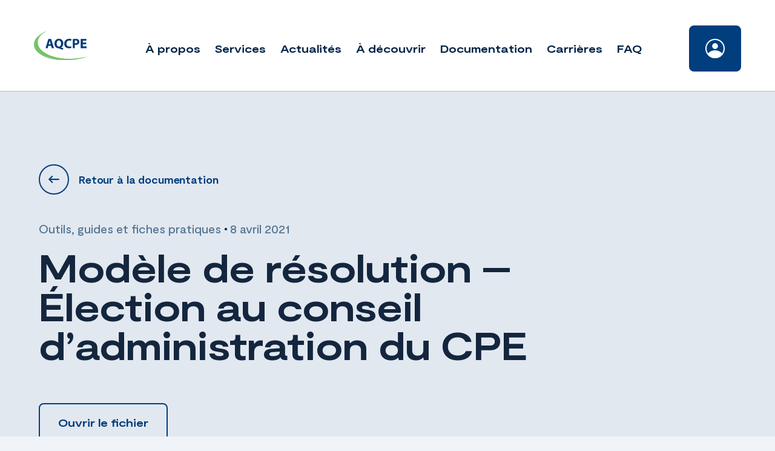

--- FILE ---
content_type: text/html; charset=UTF-8
request_url: https://www.aqcpe.com/documentation/modele-de-resolution-election-au-conseil-dadministration-du-cpe/
body_size: 14538
content:
<!doctype html>
<html dir="ltr" lang="fr-CA" prefix="og: https://ogp.me/ns#">

<head>
	<!-- Google Tag Manager -->
	<script>
		(function(w, d, s, l, i) {
			w[l] = w[l] || [];
			w[l].push({
				'gtm.start': new Date().getTime(),
				event: 'gtm.js'
			});
			var f = d.getElementsByTagName(s)[0],
				j = d.createElement(s),
				dl = l != 'dataLayer' ? '&l=' + l : '';
			j.async = true;
			j.src =
				'https://www.googletagmanager.com/gtm.js?id=' + i + dl;
			f.parentNode.insertBefore(j, f);
		})(window, document, 'script', 'dataLayer', 'GTM-M3SWRFK');
	</script>
	<!-- End Google Tag Manager -->
	<meta charset="UTF-8">
	<meta name="viewport" content="width=device-width, initial-scale=1">
	<meta http-equiv="Content-Security-Policy" content="default-src * self blob: data: gap:; 
                                                style-src * self 'unsafe-inline' blob: data: gap:; 
                                                script-src * 'self' 'unsafe-eval' 'unsafe-inline' blob: data: gap: chatbot.aqcpe.com; 
                                                object-src * 'self' blob: data: gap:; 
                                                img-src * self 'unsafe-inline' blob: data: gap:; 
                                                connect-src self * 'unsafe-inline' blob: data: gap:; 
                                                frame-src * self blob: data: gap:;">
	<link rel="profile" href="https://gmpg.org/xfn/11">
	<link rel="apple-touch-icon" sizes="180x180" href="https://www.aqcpe.com/wp-content/themes/treize/assets/favicon/apple-touch-icon.png">
	<link rel="icon" type="image/png" sizes="32x32" href="https://www.aqcpe.com/wp-content/themes/treize/assets/favicon/favicon-32x32.png">
	<link rel="icon" type="image/png" sizes="16x16" href="https://www.aqcpe.com/wp-content/themes/treize/assets/favicon/favicon-16x16.png">
	<link rel="manifest" href="https://www.aqcpe.com/wp-content/themes/treize/assets/favicon/site.webmanifest">
	<link rel="mask-icon" href="https://www.aqcpe.com/wp-content/themes/treize/assets/favicon/safari-pinned-tab.svg" color="#5bbad5">
	<meta name="msapplication-TileColor" content="#da532c">
	<meta name="theme-color" content="#ffffff">
	<title>Modèle de résolution – Élection au conseil d’administration du CPE - AQCPE</title>

		<!-- All in One SEO 4.9.3 - aioseo.com -->
	<meta name="robots" content="max-image-preview:large" />
	<link rel="canonical" href="https://www.aqcpe.com/documentation/modele-de-resolution-election-au-conseil-dadministration-du-cpe/" />
	<meta name="generator" content="All in One SEO (AIOSEO) 4.9.3" />
		<meta property="og:locale" content="fr_CA" />
		<meta property="og:site_name" content="AQCPE - Travailler ensemble pour une éducation à la petite enfance de qualité" />
		<meta property="og:type" content="article" />
		<meta property="og:title" content="Modèle de résolution – Élection au conseil d’administration du CPE - AQCPE" />
		<meta property="og:url" content="https://www.aqcpe.com/documentation/modele-de-resolution-election-au-conseil-dadministration-du-cpe/" />
		<meta property="article:published_time" content="2021-04-08T16:39:28+00:00" />
		<meta property="article:modified_time" content="2021-04-08T16:39:28+00:00" />
		<meta name="twitter:card" content="summary_large_image" />
		<meta name="twitter:title" content="Modèle de résolution – Élection au conseil d’administration du CPE - AQCPE" />
		<script type="application/ld+json" class="aioseo-schema">
			{"@context":"https:\/\/schema.org","@graph":[{"@type":"BreadcrumbList","@id":"https:\/\/www.aqcpe.com\/documentation\/modele-de-resolution-election-au-conseil-dadministration-du-cpe\/#breadcrumblist","itemListElement":[{"@type":"ListItem","@id":"https:\/\/www.aqcpe.com#listItem","position":1,"name":"Home","item":"https:\/\/www.aqcpe.com","nextItem":{"@type":"ListItem","@id":"https:\/\/www.aqcpe.com\/documentation\/#listItem","name":"Documentation"}},{"@type":"ListItem","@id":"https:\/\/www.aqcpe.com\/documentation\/#listItem","position":2,"name":"Documentation","item":"https:\/\/www.aqcpe.com\/documentation\/","nextItem":{"@type":"ListItem","@id":"https:\/\/www.aqcpe.com\/dossier\/outils-guides-et-fiches-pratiques\/#listItem","name":"Outils, guides et fiches pratiques"},"previousItem":{"@type":"ListItem","@id":"https:\/\/www.aqcpe.com#listItem","name":"Home"}},{"@type":"ListItem","@id":"https:\/\/www.aqcpe.com\/dossier\/outils-guides-et-fiches-pratiques\/#listItem","position":3,"name":"Outils, guides et fiches pratiques","item":"https:\/\/www.aqcpe.com\/dossier\/outils-guides-et-fiches-pratiques\/","nextItem":{"@type":"ListItem","@id":"https:\/\/www.aqcpe.com\/documentation\/modele-de-resolution-election-au-conseil-dadministration-du-cpe\/#listItem","name":"Mod\u00e8le de r\u00e9solution &#8211; \u00c9lection au conseil d&#8217;administration du CPE"},"previousItem":{"@type":"ListItem","@id":"https:\/\/www.aqcpe.com\/documentation\/#listItem","name":"Documentation"}},{"@type":"ListItem","@id":"https:\/\/www.aqcpe.com\/documentation\/modele-de-resolution-election-au-conseil-dadministration-du-cpe\/#listItem","position":4,"name":"Mod\u00e8le de r\u00e9solution &#8211; \u00c9lection au conseil d&#8217;administration du CPE","previousItem":{"@type":"ListItem","@id":"https:\/\/www.aqcpe.com\/dossier\/outils-guides-et-fiches-pratiques\/#listItem","name":"Outils, guides et fiches pratiques"}}]},{"@type":"Organization","@id":"https:\/\/www.aqcpe.com\/#organization","name":"AQCPE","description":"Travailler ensemble pour une \u00e9ducation \u00e0 la petite enfance de qualit\u00e9","url":"https:\/\/www.aqcpe.com\/"},{"@type":"WebPage","@id":"https:\/\/www.aqcpe.com\/documentation\/modele-de-resolution-election-au-conseil-dadministration-du-cpe\/#webpage","url":"https:\/\/www.aqcpe.com\/documentation\/modele-de-resolution-election-au-conseil-dadministration-du-cpe\/","name":"Mod\u00e8le de r\u00e9solution \u2013 \u00c9lection au conseil d\u2019administration du CPE - AQCPE","inLanguage":"fr-CA","isPartOf":{"@id":"https:\/\/www.aqcpe.com\/#website"},"breadcrumb":{"@id":"https:\/\/www.aqcpe.com\/documentation\/modele-de-resolution-election-au-conseil-dadministration-du-cpe\/#breadcrumblist"},"datePublished":"2021-04-08T12:39:28-04:00","dateModified":"2021-04-08T12:39:28-04:00"},{"@type":"WebSite","@id":"https:\/\/www.aqcpe.com\/#website","url":"https:\/\/www.aqcpe.com\/","name":"AQCPE","description":"Travailler ensemble pour une \u00e9ducation \u00e0 la petite enfance de qualit\u00e9","inLanguage":"fr-CA","publisher":{"@id":"https:\/\/www.aqcpe.com\/#organization"}}]}
		</script>
		<!-- All in One SEO -->

<script id="cookieyes" type="text/javascript" src="https://cdn-cookieyes.com/client_data/3d799232534cb70c737dc876/script.js"></script><link rel='dns-prefetch' href='//cdnjs.cloudflare.com' />
<link rel='dns-prefetch' href='//kit.fontawesome.com' />
<link rel='dns-prefetch' href='//cdn.jsdelivr.net' />
<link rel='dns-prefetch' href='//unpkg.com' />
<link rel='dns-prefetch' href='//www.google.com' />
<link rel='dns-prefetch' href='//www.googletagmanager.com' />
<link rel="alternate" type="application/rss+xml" title="AQCPE &raquo; Flux" href="https://www.aqcpe.com/feed/" />
<link rel="alternate" type="application/rss+xml" title="AQCPE &raquo; Flux des commentaires" href="https://www.aqcpe.com/comments/feed/" />
<link rel="alternate" type="application/rss+xml" title="AQCPE &raquo; Modèle de résolution &#8211; Élection au conseil d&#8217;administration du CPE Flux des commentaires" href="https://www.aqcpe.com/documentation/modele-de-resolution-election-au-conseil-dadministration-du-cpe/feed/" />
<link rel="alternate" title="oEmbed (JSON)" type="application/json+oembed" href="https://www.aqcpe.com/wp-json/oembed/1.0/embed?url=https%3A%2F%2Fwww.aqcpe.com%2Fdocumentation%2Fmodele-de-resolution-election-au-conseil-dadministration-du-cpe%2F" />
<link rel="alternate" title="oEmbed (XML)" type="text/xml+oembed" href="https://www.aqcpe.com/wp-json/oembed/1.0/embed?url=https%3A%2F%2Fwww.aqcpe.com%2Fdocumentation%2Fmodele-de-resolution-election-au-conseil-dadministration-du-cpe%2F&#038;format=xml" />
		<!-- This site uses the Google Analytics by MonsterInsights plugin v9.11.1 - Using Analytics tracking - https://www.monsterinsights.com/ -->
							<script src="//www.googletagmanager.com/gtag/js?id=G-EXS3T503EG"  data-cfasync="false" data-wpfc-render="false" type="text/javascript" async></script>
			<script data-cfasync="false" data-wpfc-render="false" type="text/javascript">
				var mi_version = '9.11.1';
				var mi_track_user = true;
				var mi_no_track_reason = '';
								var MonsterInsightsDefaultLocations = {"page_location":"https:\/\/www.aqcpe.com\/documentation\/modele-de-resolution-election-au-conseil-dadministration-du-cpe\/"};
								if ( typeof MonsterInsightsPrivacyGuardFilter === 'function' ) {
					var MonsterInsightsLocations = (typeof MonsterInsightsExcludeQuery === 'object') ? MonsterInsightsPrivacyGuardFilter( MonsterInsightsExcludeQuery ) : MonsterInsightsPrivacyGuardFilter( MonsterInsightsDefaultLocations );
				} else {
					var MonsterInsightsLocations = (typeof MonsterInsightsExcludeQuery === 'object') ? MonsterInsightsExcludeQuery : MonsterInsightsDefaultLocations;
				}

								var disableStrs = [
										'ga-disable-G-EXS3T503EG',
									];

				/* Function to detect opted out users */
				function __gtagTrackerIsOptedOut() {
					for (var index = 0; index < disableStrs.length; index++) {
						if (document.cookie.indexOf(disableStrs[index] + '=true') > -1) {
							return true;
						}
					}

					return false;
				}

				/* Disable tracking if the opt-out cookie exists. */
				if (__gtagTrackerIsOptedOut()) {
					for (var index = 0; index < disableStrs.length; index++) {
						window[disableStrs[index]] = true;
					}
				}

				/* Opt-out function */
				function __gtagTrackerOptout() {
					for (var index = 0; index < disableStrs.length; index++) {
						document.cookie = disableStrs[index] + '=true; expires=Thu, 31 Dec 2099 23:59:59 UTC; path=/';
						window[disableStrs[index]] = true;
					}
				}

				if ('undefined' === typeof gaOptout) {
					function gaOptout() {
						__gtagTrackerOptout();
					}
				}
								window.dataLayer = window.dataLayer || [];

				window.MonsterInsightsDualTracker = {
					helpers: {},
					trackers: {},
				};
				if (mi_track_user) {
					function __gtagDataLayer() {
						dataLayer.push(arguments);
					}

					function __gtagTracker(type, name, parameters) {
						if (!parameters) {
							parameters = {};
						}

						if (parameters.send_to) {
							__gtagDataLayer.apply(null, arguments);
							return;
						}

						if (type === 'event') {
														parameters.send_to = monsterinsights_frontend.v4_id;
							var hookName = name;
							if (typeof parameters['event_category'] !== 'undefined') {
								hookName = parameters['event_category'] + ':' + name;
							}

							if (typeof MonsterInsightsDualTracker.trackers[hookName] !== 'undefined') {
								MonsterInsightsDualTracker.trackers[hookName](parameters);
							} else {
								__gtagDataLayer('event', name, parameters);
							}
							
						} else {
							__gtagDataLayer.apply(null, arguments);
						}
					}

					__gtagTracker('js', new Date());
					__gtagTracker('set', {
						'developer_id.dZGIzZG': true,
											});
					if ( MonsterInsightsLocations.page_location ) {
						__gtagTracker('set', MonsterInsightsLocations);
					}
										__gtagTracker('config', 'G-EXS3T503EG', {"forceSSL":"true","link_attribution":"true"} );
										window.gtag = __gtagTracker;										(function () {
						/* https://developers.google.com/analytics/devguides/collection/analyticsjs/ */
						/* ga and __gaTracker compatibility shim. */
						var noopfn = function () {
							return null;
						};
						var newtracker = function () {
							return new Tracker();
						};
						var Tracker = function () {
							return null;
						};
						var p = Tracker.prototype;
						p.get = noopfn;
						p.set = noopfn;
						p.send = function () {
							var args = Array.prototype.slice.call(arguments);
							args.unshift('send');
							__gaTracker.apply(null, args);
						};
						var __gaTracker = function () {
							var len = arguments.length;
							if (len === 0) {
								return;
							}
							var f = arguments[len - 1];
							if (typeof f !== 'object' || f === null || typeof f.hitCallback !== 'function') {
								if ('send' === arguments[0]) {
									var hitConverted, hitObject = false, action;
									if ('event' === arguments[1]) {
										if ('undefined' !== typeof arguments[3]) {
											hitObject = {
												'eventAction': arguments[3],
												'eventCategory': arguments[2],
												'eventLabel': arguments[4],
												'value': arguments[5] ? arguments[5] : 1,
											}
										}
									}
									if ('pageview' === arguments[1]) {
										if ('undefined' !== typeof arguments[2]) {
											hitObject = {
												'eventAction': 'page_view',
												'page_path': arguments[2],
											}
										}
									}
									if (typeof arguments[2] === 'object') {
										hitObject = arguments[2];
									}
									if (typeof arguments[5] === 'object') {
										Object.assign(hitObject, arguments[5]);
									}
									if ('undefined' !== typeof arguments[1].hitType) {
										hitObject = arguments[1];
										if ('pageview' === hitObject.hitType) {
											hitObject.eventAction = 'page_view';
										}
									}
									if (hitObject) {
										action = 'timing' === arguments[1].hitType ? 'timing_complete' : hitObject.eventAction;
										hitConverted = mapArgs(hitObject);
										__gtagTracker('event', action, hitConverted);
									}
								}
								return;
							}

							function mapArgs(args) {
								var arg, hit = {};
								var gaMap = {
									'eventCategory': 'event_category',
									'eventAction': 'event_action',
									'eventLabel': 'event_label',
									'eventValue': 'event_value',
									'nonInteraction': 'non_interaction',
									'timingCategory': 'event_category',
									'timingVar': 'name',
									'timingValue': 'value',
									'timingLabel': 'event_label',
									'page': 'page_path',
									'location': 'page_location',
									'title': 'page_title',
									'referrer' : 'page_referrer',
								};
								for (arg in args) {
																		if (!(!args.hasOwnProperty(arg) || !gaMap.hasOwnProperty(arg))) {
										hit[gaMap[arg]] = args[arg];
									} else {
										hit[arg] = args[arg];
									}
								}
								return hit;
							}

							try {
								f.hitCallback();
							} catch (ex) {
							}
						};
						__gaTracker.create = newtracker;
						__gaTracker.getByName = newtracker;
						__gaTracker.getAll = function () {
							return [];
						};
						__gaTracker.remove = noopfn;
						__gaTracker.loaded = true;
						window['__gaTracker'] = __gaTracker;
					})();
									} else {
										console.log("");
					(function () {
						function __gtagTracker() {
							return null;
						}

						window['__gtagTracker'] = __gtagTracker;
						window['gtag'] = __gtagTracker;
					})();
									}
			</script>
							<!-- / Google Analytics by MonsterInsights -->
		<style id='wp-img-auto-sizes-contain-inline-css' type='text/css'>
img:is([sizes=auto i],[sizes^="auto," i]){contain-intrinsic-size:3000px 1500px}
/*# sourceURL=wp-img-auto-sizes-contain-inline-css */
</style>
<link rel='stylesheet' id='wp-block-library-css' href='https://www.aqcpe.com/wp-includes/css/dist/block-library/style.min.css' type='text/css' media='all' />
<style id='global-styles-inline-css' type='text/css'>
:root{--wp--preset--aspect-ratio--square: 1;--wp--preset--aspect-ratio--4-3: 4/3;--wp--preset--aspect-ratio--3-4: 3/4;--wp--preset--aspect-ratio--3-2: 3/2;--wp--preset--aspect-ratio--2-3: 2/3;--wp--preset--aspect-ratio--16-9: 16/9;--wp--preset--aspect-ratio--9-16: 9/16;--wp--preset--color--black: #000000;--wp--preset--color--cyan-bluish-gray: #abb8c3;--wp--preset--color--white: #ffffff;--wp--preset--color--pale-pink: #f78da7;--wp--preset--color--vivid-red: #cf2e2e;--wp--preset--color--luminous-vivid-orange: #ff6900;--wp--preset--color--luminous-vivid-amber: #fcb900;--wp--preset--color--light-green-cyan: #7bdcb5;--wp--preset--color--vivid-green-cyan: #00d084;--wp--preset--color--pale-cyan-blue: #8ed1fc;--wp--preset--color--vivid-cyan-blue: #0693e3;--wp--preset--color--vivid-purple: #9b51e0;--wp--preset--gradient--vivid-cyan-blue-to-vivid-purple: linear-gradient(135deg,rgb(6,147,227) 0%,rgb(155,81,224) 100%);--wp--preset--gradient--light-green-cyan-to-vivid-green-cyan: linear-gradient(135deg,rgb(122,220,180) 0%,rgb(0,208,130) 100%);--wp--preset--gradient--luminous-vivid-amber-to-luminous-vivid-orange: linear-gradient(135deg,rgb(252,185,0) 0%,rgb(255,105,0) 100%);--wp--preset--gradient--luminous-vivid-orange-to-vivid-red: linear-gradient(135deg,rgb(255,105,0) 0%,rgb(207,46,46) 100%);--wp--preset--gradient--very-light-gray-to-cyan-bluish-gray: linear-gradient(135deg,rgb(238,238,238) 0%,rgb(169,184,195) 100%);--wp--preset--gradient--cool-to-warm-spectrum: linear-gradient(135deg,rgb(74,234,220) 0%,rgb(151,120,209) 20%,rgb(207,42,186) 40%,rgb(238,44,130) 60%,rgb(251,105,98) 80%,rgb(254,248,76) 100%);--wp--preset--gradient--blush-light-purple: linear-gradient(135deg,rgb(255,206,236) 0%,rgb(152,150,240) 100%);--wp--preset--gradient--blush-bordeaux: linear-gradient(135deg,rgb(254,205,165) 0%,rgb(254,45,45) 50%,rgb(107,0,62) 100%);--wp--preset--gradient--luminous-dusk: linear-gradient(135deg,rgb(255,203,112) 0%,rgb(199,81,192) 50%,rgb(65,88,208) 100%);--wp--preset--gradient--pale-ocean: linear-gradient(135deg,rgb(255,245,203) 0%,rgb(182,227,212) 50%,rgb(51,167,181) 100%);--wp--preset--gradient--electric-grass: linear-gradient(135deg,rgb(202,248,128) 0%,rgb(113,206,126) 100%);--wp--preset--gradient--midnight: linear-gradient(135deg,rgb(2,3,129) 0%,rgb(40,116,252) 100%);--wp--preset--font-size--small: 13px;--wp--preset--font-size--medium: 20px;--wp--preset--font-size--large: 36px;--wp--preset--font-size--x-large: 42px;--wp--preset--spacing--20: 0.44rem;--wp--preset--spacing--30: 0.67rem;--wp--preset--spacing--40: 1rem;--wp--preset--spacing--50: 1.5rem;--wp--preset--spacing--60: 2.25rem;--wp--preset--spacing--70: 3.38rem;--wp--preset--spacing--80: 5.06rem;--wp--preset--shadow--natural: 6px 6px 9px rgba(0, 0, 0, 0.2);--wp--preset--shadow--deep: 12px 12px 50px rgba(0, 0, 0, 0.4);--wp--preset--shadow--sharp: 6px 6px 0px rgba(0, 0, 0, 0.2);--wp--preset--shadow--outlined: 6px 6px 0px -3px rgb(255, 255, 255), 6px 6px rgb(0, 0, 0);--wp--preset--shadow--crisp: 6px 6px 0px rgb(0, 0, 0);}:where(.is-layout-flex){gap: 0.5em;}:where(.is-layout-grid){gap: 0.5em;}body .is-layout-flex{display: flex;}.is-layout-flex{flex-wrap: wrap;align-items: center;}.is-layout-flex > :is(*, div){margin: 0;}body .is-layout-grid{display: grid;}.is-layout-grid > :is(*, div){margin: 0;}:where(.wp-block-columns.is-layout-flex){gap: 2em;}:where(.wp-block-columns.is-layout-grid){gap: 2em;}:where(.wp-block-post-template.is-layout-flex){gap: 1.25em;}:where(.wp-block-post-template.is-layout-grid){gap: 1.25em;}.has-black-color{color: var(--wp--preset--color--black) !important;}.has-cyan-bluish-gray-color{color: var(--wp--preset--color--cyan-bluish-gray) !important;}.has-white-color{color: var(--wp--preset--color--white) !important;}.has-pale-pink-color{color: var(--wp--preset--color--pale-pink) !important;}.has-vivid-red-color{color: var(--wp--preset--color--vivid-red) !important;}.has-luminous-vivid-orange-color{color: var(--wp--preset--color--luminous-vivid-orange) !important;}.has-luminous-vivid-amber-color{color: var(--wp--preset--color--luminous-vivid-amber) !important;}.has-light-green-cyan-color{color: var(--wp--preset--color--light-green-cyan) !important;}.has-vivid-green-cyan-color{color: var(--wp--preset--color--vivid-green-cyan) !important;}.has-pale-cyan-blue-color{color: var(--wp--preset--color--pale-cyan-blue) !important;}.has-vivid-cyan-blue-color{color: var(--wp--preset--color--vivid-cyan-blue) !important;}.has-vivid-purple-color{color: var(--wp--preset--color--vivid-purple) !important;}.has-black-background-color{background-color: var(--wp--preset--color--black) !important;}.has-cyan-bluish-gray-background-color{background-color: var(--wp--preset--color--cyan-bluish-gray) !important;}.has-white-background-color{background-color: var(--wp--preset--color--white) !important;}.has-pale-pink-background-color{background-color: var(--wp--preset--color--pale-pink) !important;}.has-vivid-red-background-color{background-color: var(--wp--preset--color--vivid-red) !important;}.has-luminous-vivid-orange-background-color{background-color: var(--wp--preset--color--luminous-vivid-orange) !important;}.has-luminous-vivid-amber-background-color{background-color: var(--wp--preset--color--luminous-vivid-amber) !important;}.has-light-green-cyan-background-color{background-color: var(--wp--preset--color--light-green-cyan) !important;}.has-vivid-green-cyan-background-color{background-color: var(--wp--preset--color--vivid-green-cyan) !important;}.has-pale-cyan-blue-background-color{background-color: var(--wp--preset--color--pale-cyan-blue) !important;}.has-vivid-cyan-blue-background-color{background-color: var(--wp--preset--color--vivid-cyan-blue) !important;}.has-vivid-purple-background-color{background-color: var(--wp--preset--color--vivid-purple) !important;}.has-black-border-color{border-color: var(--wp--preset--color--black) !important;}.has-cyan-bluish-gray-border-color{border-color: var(--wp--preset--color--cyan-bluish-gray) !important;}.has-white-border-color{border-color: var(--wp--preset--color--white) !important;}.has-pale-pink-border-color{border-color: var(--wp--preset--color--pale-pink) !important;}.has-vivid-red-border-color{border-color: var(--wp--preset--color--vivid-red) !important;}.has-luminous-vivid-orange-border-color{border-color: var(--wp--preset--color--luminous-vivid-orange) !important;}.has-luminous-vivid-amber-border-color{border-color: var(--wp--preset--color--luminous-vivid-amber) !important;}.has-light-green-cyan-border-color{border-color: var(--wp--preset--color--light-green-cyan) !important;}.has-vivid-green-cyan-border-color{border-color: var(--wp--preset--color--vivid-green-cyan) !important;}.has-pale-cyan-blue-border-color{border-color: var(--wp--preset--color--pale-cyan-blue) !important;}.has-vivid-cyan-blue-border-color{border-color: var(--wp--preset--color--vivid-cyan-blue) !important;}.has-vivid-purple-border-color{border-color: var(--wp--preset--color--vivid-purple) !important;}.has-vivid-cyan-blue-to-vivid-purple-gradient-background{background: var(--wp--preset--gradient--vivid-cyan-blue-to-vivid-purple) !important;}.has-light-green-cyan-to-vivid-green-cyan-gradient-background{background: var(--wp--preset--gradient--light-green-cyan-to-vivid-green-cyan) !important;}.has-luminous-vivid-amber-to-luminous-vivid-orange-gradient-background{background: var(--wp--preset--gradient--luminous-vivid-amber-to-luminous-vivid-orange) !important;}.has-luminous-vivid-orange-to-vivid-red-gradient-background{background: var(--wp--preset--gradient--luminous-vivid-orange-to-vivid-red) !important;}.has-very-light-gray-to-cyan-bluish-gray-gradient-background{background: var(--wp--preset--gradient--very-light-gray-to-cyan-bluish-gray) !important;}.has-cool-to-warm-spectrum-gradient-background{background: var(--wp--preset--gradient--cool-to-warm-spectrum) !important;}.has-blush-light-purple-gradient-background{background: var(--wp--preset--gradient--blush-light-purple) !important;}.has-blush-bordeaux-gradient-background{background: var(--wp--preset--gradient--blush-bordeaux) !important;}.has-luminous-dusk-gradient-background{background: var(--wp--preset--gradient--luminous-dusk) !important;}.has-pale-ocean-gradient-background{background: var(--wp--preset--gradient--pale-ocean) !important;}.has-electric-grass-gradient-background{background: var(--wp--preset--gradient--electric-grass) !important;}.has-midnight-gradient-background{background: var(--wp--preset--gradient--midnight) !important;}.has-small-font-size{font-size: var(--wp--preset--font-size--small) !important;}.has-medium-font-size{font-size: var(--wp--preset--font-size--medium) !important;}.has-large-font-size{font-size: var(--wp--preset--font-size--large) !important;}.has-x-large-font-size{font-size: var(--wp--preset--font-size--x-large) !important;}
/*# sourceURL=global-styles-inline-css */
</style>

<style id='classic-theme-styles-inline-css' type='text/css'>
/*! This file is auto-generated */
.wp-block-button__link{color:#fff;background-color:#32373c;border-radius:9999px;box-shadow:none;text-decoration:none;padding:calc(.667em + 2px) calc(1.333em + 2px);font-size:1.125em}.wp-block-file__button{background:#32373c;color:#fff;text-decoration:none}
/*# sourceURL=/wp-includes/css/classic-themes.min.css */
</style>
<link rel='stylesheet' id='bbp-default-css' href='https://www.aqcpe.com/wp-content/plugins/bbpress/templates/default/css/bbpress.min.css' type='text/css' media='all' />
<link rel='stylesheet' id='flexy-breadcrumb-css' href='https://www.aqcpe.com/wp-content/plugins/flexy-breadcrumb/public/css/flexy-breadcrumb-public.css' type='text/css' media='all' />
<link rel='stylesheet' id='flexy-breadcrumb-font-awesome-css' href='https://www.aqcpe.com/wp-content/plugins/flexy-breadcrumb/public/css/font-awesome.min.css' type='text/css' media='all' />
<link rel='stylesheet' id='wpum-frontend-css' href='https://www.aqcpe.com/wp-content/plugins/wp-user-manager/assets/css/wpum.min.css' type='text/css' media='all' />
<link rel='stylesheet' id='wpumg-frontend-css' href='https://www.aqcpe.com/wp-content/plugins/wpum-groups/assets/css/wpumg.css' type='text/css' media='all' />
<link rel='stylesheet' id='treize-style-css' href='https://www.aqcpe.com/wp-content/themes/treize/style.css' type='text/css' media='all' />
<link rel='stylesheet' id='fancy-css-css' href='https://cdn.jsdelivr.net/gh/fancyapps/fancybox@3.5.7/dist/jquery.fancybox.min.css' type='text/css' media='all' />
<link rel='stylesheet' id='swiper-style-css' href='https://unpkg.com/swiper/swiper-bundle.min.css' type='text/css' media='all' />
<link rel='stylesheet' id='gdatt-attachments-css' href='https://www.aqcpe.com/wp-content/plugins/gd-bbpress-attachments/css/front.min.css' type='text/css' media='all' />
<script type="text/javascript" src="https://www.aqcpe.com/wp-content/plugins/google-analytics-for-wordpress/assets/js/frontend-gtag.js" id="monsterinsights-frontend-script-js" async="async" data-wp-strategy="async"></script>
<script data-cfasync="false" data-wpfc-render="false" type="text/javascript" id='monsterinsights-frontend-script-js-extra'>/* <![CDATA[ */
var monsterinsights_frontend = {"js_events_tracking":"true","download_extensions":"doc,pdf,ppt,zip,xls,docx,pptx,xlsx","inbound_paths":"[{\"path\":\"\\\/go\\\/\",\"label\":\"affiliate\"},{\"path\":\"\\\/recommend\\\/\",\"label\":\"affiliate\"}]","home_url":"https:\/\/www.aqcpe.com","hash_tracking":"false","v4_id":"G-EXS3T503EG"};/* ]]> */
</script>
<script type="text/javascript" src="https://www.aqcpe.com/wp-includes/js/jquery/jquery.min.js" id="jquery-core-js"></script>
<script type="text/javascript" src="https://www.aqcpe.com/wp-includes/js/jquery/jquery-migrate.min.js" id="jquery-migrate-js"></script>
<script type="text/javascript" src="https://unpkg.com/swiper@6.4.7/swiper-bundle.min.js" id="swiper-js"></script>
<script type="text/javascript" id="loadmore-js-extra">
/* <![CDATA[ */
var updatePostList = {"ajaxurl":"https://www.aqcpe.com/wp-admin/admin-ajax.php","posts":"{\"page\":0,\"documentation\":\"modele-de-resolution-election-au-conseil-dadministration-du-cpe\",\"post_type\":\"documentation\",\"name\":\"modele-de-resolution-election-au-conseil-dadministration-du-cpe\",\"error\":\"\",\"m\":\"\",\"p\":0,\"post_parent\":\"\",\"subpost\":\"\",\"subpost_id\":\"\",\"attachment\":\"\",\"attachment_id\":0,\"pagename\":\"\",\"page_id\":0,\"second\":\"\",\"minute\":\"\",\"hour\":\"\",\"day\":0,\"monthnum\":0,\"year\":0,\"w\":0,\"category_name\":\"\",\"tag\":\"\",\"cat\":\"\",\"tag_id\":\"\",\"author\":\"\",\"author_name\":\"\",\"feed\":\"\",\"tb\":\"\",\"paged\":0,\"meta_key\":\"\",\"meta_value\":\"\",\"preview\":\"\",\"s\":\"\",\"sentence\":\"\",\"title\":\"\",\"fields\":\"all\",\"menu_order\":\"\",\"embed\":\"\",\"category__in\":[],\"category__not_in\":[],\"category__and\":[],\"post__in\":[],\"post__not_in\":[],\"post_name__in\":[],\"tag__in\":[],\"tag__not_in\":[],\"tag__and\":[],\"tag_slug__in\":[],\"tag_slug__and\":[],\"post_parent__in\":[],\"post_parent__not_in\":[],\"author__in\":[],\"author__not_in\":[],\"search_columns\":[],\"ignore_sticky_posts\":false,\"suppress_filters\":false,\"cache_results\":true,\"update_post_term_cache\":true,\"update_menu_item_cache\":false,\"lazy_load_term_meta\":true,\"update_post_meta_cache\":true,\"posts_per_page\":15,\"nopaging\":false,\"comments_per_page\":\"50\",\"no_found_rows\":false,\"order\":\"DESC\"}","current_page":"1","max_page":"1"};
//# sourceURL=loadmore-js-extra
/* ]]> */
</script>
<script type="text/javascript" src="https://www.aqcpe.com/wp-content/themes/treize/assets/js/load-more-button.js" id="loadmore-js"></script>
<script type="text/javascript" id="filterAjax-js-extra">
/* <![CDATA[ */
var filterAjaxOnClick = {"ajaxurl":"https://www.aqcpe.com/wp-admin/admin-ajax.php","posts":"{\"page\":0,\"documentation\":\"modele-de-resolution-election-au-conseil-dadministration-du-cpe\",\"post_type\":\"documentation\",\"name\":\"modele-de-resolution-election-au-conseil-dadministration-du-cpe\",\"error\":\"\",\"m\":\"\",\"p\":0,\"post_parent\":\"\",\"subpost\":\"\",\"subpost_id\":\"\",\"attachment\":\"\",\"attachment_id\":0,\"pagename\":\"\",\"page_id\":0,\"second\":\"\",\"minute\":\"\",\"hour\":\"\",\"day\":0,\"monthnum\":0,\"year\":0,\"w\":0,\"category_name\":\"\",\"tag\":\"\",\"cat\":\"\",\"tag_id\":\"\",\"author\":\"\",\"author_name\":\"\",\"feed\":\"\",\"tb\":\"\",\"paged\":0,\"meta_key\":\"\",\"meta_value\":\"\",\"preview\":\"\",\"s\":\"\",\"sentence\":\"\",\"title\":\"\",\"fields\":\"all\",\"menu_order\":\"\",\"embed\":\"\",\"category__in\":[],\"category__not_in\":[],\"category__and\":[],\"post__in\":[],\"post__not_in\":[],\"post_name__in\":[],\"tag__in\":[],\"tag__not_in\":[],\"tag__and\":[],\"tag_slug__in\":[],\"tag_slug__and\":[],\"post_parent__in\":[],\"post_parent__not_in\":[],\"author__in\":[],\"author__not_in\":[],\"search_columns\":[],\"ignore_sticky_posts\":false,\"suppress_filters\":false,\"cache_results\":true,\"update_post_term_cache\":true,\"update_menu_item_cache\":false,\"lazy_load_term_meta\":true,\"update_post_meta_cache\":true,\"posts_per_page\":15,\"nopaging\":false,\"comments_per_page\":\"50\",\"no_found_rows\":false,\"order\":\"DESC\"}","current_page":"1","max_page":"1"};
//# sourceURL=filterAjax-js-extra
/* ]]> */
</script>
<script type="text/javascript" src="https://www.aqcpe.com/wp-content/themes/treize/assets/js/filter-select.js" id="filterAjax-js"></script>
<script type="text/javascript" id="pop_up_newsletter-js-extra">
/* <![CDATA[ */
var pop_up_news = {"ajaxurl":"https://www.aqcpe.com/wp-admin/admin-ajax.php"};
//# sourceURL=pop_up_newsletter-js-extra
/* ]]> */
</script>
<script type="text/javascript" src="https://www.aqcpe.com/wp-content/themes/treize/assets/js/pop-up-newsletter.js" id="pop_up_newsletter-js"></script>
<script type="text/javascript" id="pop_up_document-js-extra">
/* <![CDATA[ */
var pop_up = {"ajaxurl":"https://www.aqcpe.com/wp-admin/admin-ajax.php"};
//# sourceURL=pop_up_document-js-extra
/* ]]> */
</script>
<script type="text/javascript" src="https://www.aqcpe.com/wp-content/themes/treize/assets/js/pop-up.js" id="pop_up_document-js"></script>
<script type="text/javascript" id="filter_dossier-js-extra">
/* <![CDATA[ */
var dossier = {"ajaxurl":"https://www.aqcpe.com/wp-admin/admin-ajax.php","posts":"{\"page\":0,\"documentation\":\"modele-de-resolution-election-au-conseil-dadministration-du-cpe\",\"post_type\":\"documentation\",\"name\":\"modele-de-resolution-election-au-conseil-dadministration-du-cpe\",\"error\":\"\",\"m\":\"\",\"p\":0,\"post_parent\":\"\",\"subpost\":\"\",\"subpost_id\":\"\",\"attachment\":\"\",\"attachment_id\":0,\"pagename\":\"\",\"page_id\":0,\"second\":\"\",\"minute\":\"\",\"hour\":\"\",\"day\":0,\"monthnum\":0,\"year\":0,\"w\":0,\"category_name\":\"\",\"tag\":\"\",\"cat\":\"\",\"tag_id\":\"\",\"author\":\"\",\"author_name\":\"\",\"feed\":\"\",\"tb\":\"\",\"paged\":0,\"meta_key\":\"\",\"meta_value\":\"\",\"preview\":\"\",\"s\":\"\",\"sentence\":\"\",\"title\":\"\",\"fields\":\"all\",\"menu_order\":\"\",\"embed\":\"\",\"category__in\":[],\"category__not_in\":[],\"category__and\":[],\"post__in\":[],\"post__not_in\":[],\"post_name__in\":[],\"tag__in\":[],\"tag__not_in\":[],\"tag__and\":[],\"tag_slug__in\":[],\"tag_slug__and\":[],\"post_parent__in\":[],\"post_parent__not_in\":[],\"author__in\":[],\"author__not_in\":[],\"search_columns\":[],\"ignore_sticky_posts\":false,\"suppress_filters\":false,\"cache_results\":true,\"update_post_term_cache\":true,\"update_menu_item_cache\":false,\"lazy_load_term_meta\":true,\"update_post_meta_cache\":true,\"posts_per_page\":15,\"nopaging\":false,\"comments_per_page\":\"50\",\"no_found_rows\":false,\"order\":\"DESC\"}","current_page":"1","max_page":"1"};
//# sourceURL=filter_dossier-js-extra
/* ]]> */
</script>
<script type="text/javascript" src="https://www.aqcpe.com/wp-content/themes/treize/assets/js/filter-dossier.js" id="filter_dossier-js"></script>
<script type="text/javascript" id="reactivate-js-extra">
/* <![CDATA[ */
var reactivate_post = {"ajaxurl":"https://www.aqcpe.com/wp-admin/admin-ajax.php"};
//# sourceURL=reactivate-js-extra
/* ]]> */
</script>
<script type="text/javascript" src="https://www.aqcpe.com/wp-content/themes/treize/assets/js/re-activate-career.js" id="reactivate-js"></script>
<script type="text/javascript" id="deactivate-js-extra">
/* <![CDATA[ */
var deactivate_post = {"ajaxurl":"https://www.aqcpe.com/wp-admin/admin-ajax.php"};
//# sourceURL=deactivate-js-extra
/* ]]> */
</script>
<script type="text/javascript" src="https://www.aqcpe.com/wp-content/themes/treize/assets/js/deactivate-career.js" id="deactivate-js"></script>

<!-- Google tag (gtag.js) snippet added by Site Kit -->
<!-- Google Analytics snippet added by Site Kit -->
<script type="text/javascript" src="https://www.googletagmanager.com/gtag/js?id=GT-PHCM3RP5" id="google_gtagjs-js" async></script>
<script type="text/javascript" id="google_gtagjs-js-after">
/* <![CDATA[ */
window.dataLayer = window.dataLayer || [];function gtag(){dataLayer.push(arguments);}
gtag("set","linker",{"domains":["www.aqcpe.com"]});
gtag("js", new Date());
gtag("set", "developer_id.dZTNiMT", true);
gtag("config", "GT-PHCM3RP5");
 window._googlesitekit = window._googlesitekit || {}; window._googlesitekit.throttledEvents = []; window._googlesitekit.gtagEvent = (name, data) => { var key = JSON.stringify( { name, data } ); if ( !! window._googlesitekit.throttledEvents[ key ] ) { return; } window._googlesitekit.throttledEvents[ key ] = true; setTimeout( () => { delete window._googlesitekit.throttledEvents[ key ]; }, 5 ); gtag( "event", name, { ...data, event_source: "site-kit" } ); }; 
//# sourceURL=google_gtagjs-js-after
/* ]]> */
</script>
<link rel="https://api.w.org/" href="https://www.aqcpe.com/wp-json/" /><link rel="EditURI" type="application/rsd+xml" title="RSD" href="https://www.aqcpe.com/xmlrpc.php?rsd" />
<meta name="generator" content="WordPress 6.9" />
<link rel='shortlink' href='https://www.aqcpe.com/?p=1867' />

            <style type="text/css">              
                
                /* Background color */
                .fbc-page .fbc-wrap .fbc-items {
                    background-color: #76c473;
                }
                /* Items font size */
                .fbc-page .fbc-wrap .fbc-items li {
                    font-size: 16px;
                }
                
                /* Items' link color */
                .fbc-page .fbc-wrap .fbc-items li a {
                    color: #337ab7;                    
                }
                
                /* Seprator color */
                .fbc-page .fbc-wrap .fbc-items li .fbc-separator {
                    color: #ffffff;
                }
                
                /* Active item & end-text color */
                .fbc-page .fbc-wrap .fbc-items li.active span,
                .fbc-page .fbc-wrap .fbc-items li .fbc-end-text {
                    color: #ffffff;
                    font-size: 16px;
                }
            </style>

            <meta name="generator" content="Site Kit by Google 1.171.0" /><style type="text/css">.recentcomments a{display:inline !important;padding:0 !important;margin:0 !important;}</style><!-- SEO meta tags powered by SmartCrawl https://wpmudev.com/project/smartcrawl-wordpress-seo/ -->
<link rel="canonical" href="https://www.aqcpe.com/documentation/modele-de-resolution-election-au-conseil-dadministration-du-cpe/" />
<script type="application/ld+json">{"@context":"https:\/\/schema.org","@graph":[{"@type":"Organization","@id":"https:\/\/www.aqcpe.com\/#schema-publishing-organization","url":"https:\/\/www.aqcpe.com","name":"AQCPE"},{"@type":"WebSite","@id":"https:\/\/www.aqcpe.com\/#schema-website","url":"https:\/\/www.aqcpe.com","name":"AQCPE","encoding":"UTF-8","potentialAction":{"@type":"SearchAction","target":"https:\/\/www.aqcpe.com\/search\/{search_term_string}\/","query-input":"required name=search_term_string"}},{"@type":"BreadcrumbList","@id":"https:\/\/www.aqcpe.com\/documentation\/modele-de-resolution-election-au-conseil-dadministration-du-cpe?page&documentation=modele-de-resolution-election-au-conseil-dadministration-du-cpe&post_type=documentation&name=modele-de-resolution-election-au-conseil-dadministration-du-cpe\/#breadcrumb","itemListElement":[{"@type":"ListItem","position":1,"name":"Home","item":"https:\/\/www.aqcpe.com"},{"@type":"ListItem","position":2,"name":"Documentation","item":"https:\/\/www.aqcpe.com\/documentation\/"},{"@type":"ListItem","position":3,"name":"Mod\u00e8le de r\u00e9solution &#8211; \u00c9lection au conseil d&#8217;administration du CPE"}]},{"@type":"Person","@id":"https:\/\/www.aqcpe.com\/author\/aqcpeqc\/#schema-author","name":"TREIZE TREIZE","url":"https:\/\/www.aqcpe.com\/author\/aqcpeqc\/"}]}</script>
<meta property="og:type" content="article" />
<meta property="og:url" content="https://www.aqcpe.com/documentation/modele-de-resolution-election-au-conseil-dadministration-du-cpe/" />
<meta property="og:title" content="Modèle de résolution - Élection au conseil d&#039;administration du CPE | AQCPE" />
<meta property="article:published_time" content="2021-04-08T12:39:28" />
<meta property="article:author" content="TREIZE" />
<meta name="twitter:card" content="summary" />
<meta name="twitter:title" content="Modèle de résolution - Élection au conseil d&#039;administration du CPE | AQCPE" />
<!-- /SEO -->

<!-- Google Tag Manager snippet added by Site Kit -->
<script type="text/javascript">
/* <![CDATA[ */

			( function( w, d, s, l, i ) {
				w[l] = w[l] || [];
				w[l].push( {'gtm.start': new Date().getTime(), event: 'gtm.js'} );
				var f = d.getElementsByTagName( s )[0],
					j = d.createElement( s ), dl = l != 'dataLayer' ? '&l=' + l : '';
				j.async = true;
				j.src = 'https://www.googletagmanager.com/gtm.js?id=' + i + dl;
				f.parentNode.insertBefore( j, f );
			} )( window, document, 'script', 'dataLayer', 'GTM-M3SWRFK' );
			
/* ]]> */
</script>

<!-- End Google Tag Manager snippet added by Site Kit -->
		<style type="text/css" id="wp-custom-css">
			footer .content .footer-links .info-bottom {
    display: none;
}
.post_next_pre a:focus
{
color:white;
}
#ajaxsearchpro3_1 .probox .proinput input.orig::placeholder, div.asp_m.asp_m_3 .probox .proinput input.orig::placeholder {
    text-align: center;
}
		</style>
		</head>

<body class="wp-singular documentation-template-default single single-documentation postid-1867 wp-theme-treize">
	<!-- Google Tag Manager (noscript) -->
	<noscript><iframe src="https://www.googletagmanager.com/ns.html?id=GTM-M3SWRFK" height="0" width="0" style="display:none;visibility:hidden"></iframe></noscript>
	<!-- End Google Tag Manager (noscript) -->
	<div class="grid">
		<div class="line"></div>
		<div class="line"></div>
		<div class="line"></div>
		<div class="line"></div>
	</div>
<header id="masthead" class="site__header">
    <a href="https://www.aqcpe.com" class="logo-container">
        <img src="https://www.aqcpe.com/wp-content/themes/treize/assets/svg/logo.svg" alt="Logo du site www.aqcpe.com">
    </a>
    <div class="nav-link">
        <div class="menus-container">
            <div class="menu-secondary-container"><ul id="menu-secondary" class="menu"><li id="menu-item-27212" class="menu-item menu-item-type-post_type menu-item-object-page menu-item-has-children menu-item-27212"><a href="https://www.aqcpe.com/a-propos/">À propos</a>
<ul class="sub-menu">
	<li id="menu-item-27214" class="menu-item menu-item-type-post_type_archive menu-item-object-equipe menu-item-27214"><a href="https://www.aqcpe.com/equipe/">Équipe</a></li>
	<li id="menu-item-27213" class="menu-item menu-item-type-post_type menu-item-object-page menu-item-27213"><a href="https://www.aqcpe.com/contact/">Contact</a></li>
</ul>
</li>
<li id="menu-item-27215" class="menu-item menu-item-type-post_type_archive menu-item-object-services menu-item-27215"><a href="https://www.aqcpe.com/services/">Services</a></li>
<li id="menu-item-27222" class="menu-item menu-item-type-custom menu-item-object-custom menu-item-27222"><a href="https://www.aqcpe.com/actualites/">Actualités</a></li>
<li id="menu-item-27226" class="menu-item menu-item-type-custom menu-item-object-custom menu-item-27226"><a href="https://www.aqcpe.com/projets/">À découvrir</a></li>
<li id="menu-item-27223" class="menu-item menu-item-type-custom menu-item-object-custom menu-item-27223"><a href="https://www.aqcpe.com/documentation/">Documentation</a></li>
<li id="menu-item-27224" class="menu-item menu-item-type-custom menu-item-object-custom menu-item-27224"><a href="https://www.aqcpe.com/carrieres/">Carrières</a></li>
<li id="menu-item-27225" class="menu-item menu-item-type-post_type menu-item-object-page menu-item-27225"><a href="https://www.aqcpe.com/foire-aux-questions/">FAQ</a></li>
</ul></div>        </div>
        <div class="login-options">
                            <ul class="login-menu">
                    <li id="toggle-log-in-menu" class="log-in">
                        <a href="https://www.aqcpe.com/connexion/" class="main-cta blue">
                            <div class="icon-log-in"></div>
                            <div class="div text-container d-flex col">
                                <p>Connexion</p>
                            </div>
                        </a>
                    </li>
                </ul>
                    </div>

                    <ul class="login-menu--mobile">
                <li id="toggle-log-in-menu--mobile" class="log-in">
                    <a href="https://www.aqcpe.com/connexion/" class="main-cta blue">
                        <div class="icon-log-in"></div>
                        <span class="chevron-log-in"></span>
                    </a>
                </li>
            </ul>
                <div class="hamburger-menu-container">
            <div id="menu-toggler" class="hamburger-menu">
                <div class="line"></div>
                <div class="line"></div>
                <div class="line"></div>
            </div>
        </div>
    </div>
</header><!-- #masthead -->
<div class="overlay" id="overlay">
    <div class="mobile-menu">
        <div class="menu-menu-hamburger-container"><ul id="menu-menu-hamburger" class="menu"><li id="menu-item-2174" class="menu-item menu-item-type-post_type menu-item-object-page menu-item-has-children menu-item-2174"><a href="https://www.aqcpe.com/a-propos/">À propos</a>
<ul class="sub-menu">
	<li id="menu-item-25255" class="menu-item menu-item-type-post_type menu-item-object-page menu-item-25255"><a href="https://www.aqcpe.com/a-propos/">À propos</a></li>
	<li id="menu-item-2180" class="menu-item menu-item-type-custom menu-item-object-custom menu-item-2180"><a href="https://www.aqcpe.com/equipe/">Équipe</a></li>
	<li id="menu-item-2193" class="menu-item menu-item-type-custom menu-item-object-custom menu-item-2193"><a href="https://www.aqcpe.com/services/">Services</a></li>
</ul>
</li>
<li id="menu-item-2219" class="menu-item menu-item-type-custom menu-item-object-custom menu-item-2219"><a href="https://www.aqcpe.com/projets/">À découvrir</a></li>
<li id="menu-item-2245" class="menu-item menu-item-type-custom menu-item-object-custom menu-item-2245"><a href="https://www.aqcpe.com/documentation/">Documentation</a></li>
<li id="menu-item-1443" class="menu-item menu-item-type-post_type menu-item-object-page current_page_parent menu-item-1443"><a href="https://www.aqcpe.com/?page_id=372">Actualités</a></li>
<li id="menu-item-2284" class="menu-item menu-item-type-custom menu-item-object-custom menu-item-2284"><a href="https://www.aqcpe.com/carrieres/">Carrières</a></li>
<li id="menu-item-19888" class="menu-item menu-item-type-post_type menu-item-object-page menu-item-19888"><a href="https://www.aqcpe.com/foire-aux-questions/">FAQ</a></li>
<li id="menu-item-1444" class="menu-item menu-item-type-post_type menu-item-object-page menu-item-1444"><a href="https://www.aqcpe.com/contact/">Contact</a></li>
</ul></div>            <div class="quick-links">
                        <li class="quick-link"><a href="https://www.aqcpe.com/projets/chantier-bc/">Bureaux coordonnateurs</a></li>
            </div>
        <div class="mobile-padding"></div>
    </div>
</div>

<div class="site__content">
    <!-- <a class="skip-link screen-reader-text" href="#content">Voir le contenu</a> -->
    <div id="content" class="site-content"><div id="primary">
    <main id="main" class="site-main single-career" role="main">
        <div class="carriere-hero">
    <div class="wrapper">
        <a class="arrow-btn" href="https://www.aqcpe.com/documentation/">
    <div class="btn-icon rot-180">
        <div class="arrow">
            <svg xmlns="http://www.w3.org/2000/svg" width="17.799" height="12.726" viewBox="0 0 17.799 12.726">
    <g id="Arrow" transform="translate(1 0.706)">
        <rect id="Rectangle_42" data-name="Rectangle 42" width="2" height="16" rx="1"
            transform="translate(15 4.66) rotate(90)" fill="#002447" />
        <g id="Group_22" data-name="Group 22" transform="translate(16.8 5.657) rotate(135)">
            <rect id="Rectangle_43" data-name="Rectangle 43" width="2" height="9" rx="1" transform="translate(0.001)"
                fill="#002447" />
            <rect id="Rectangle_44" data-name="Rectangle 44" width="2.001" height="9" rx="1"
                transform="translate(0 2.002) rotate(-90)" fill="#002447" />
        </g>
    </g>
</svg>        </div>
    </div>
    <div class="btn-text">Retour à la documentation</div>
</a>        <div class="info-container">
            <div class="right">
                <div class="info-top">
                                            <p>Outils, guides et fiches pratiques</p>
                                            <p>8 avril 2021</p>
                                    </div>
                <h1>Modèle de résolution &#8211; Élection au conseil d&#8217;administration du CPE</h1>
                                    <a href="" class="main-cta">Ouvrir le fichier</a>
                            </div>
        </div>
    </div>
</div>        <section class="infos-documentation">
            <div class="wrapper">
                <div class="table">
                                        <div class="d-flex">
                        <h3>Dossier</h3>
                                                <p class="doc-dossier">Outils, guides et fiches pratiques</p>
                    </div>
                                            <div class="doc-description">
                            <h3>Description</h3>
                            <p>Modèle de résolution à personnaliser lors d'élection au conseil d'administration du CPE</p>
                        </div>
                                        <div class="d-flex">
                        <h3>Date</h3>
                        <p class="date">8 Avr 2021</p>
                    </div>
                    <div class="d-flex">
                        <h3>Type</h3>

                        <p class="size-format"></p>
                    </div>
                    <div class="d-flex">
                        <h3>Taille</h3>
                        <p></p>
                    </div>
                    <div class="share">
                        <h3>Partager</h3>
                        <div class="share-menu-wrapper">
                            <div class="share-menu">
    <input class="link-btn container-copy-paster" target="_blank">
    <div class="link-btn-input container-copy-paster" title="Copier le lien" data-link="https://www.aqcpe.com/documentation/modele-de-resolution-election-au-conseil-dadministration-du-cpe/">
        <svg xmlns="http://www.w3.org/2000/svg" width="22" height="22" viewBox="0 0 22 22">
  <path id="link" d="M14.034-11.284a7.894,7.894,0,0,0-.882-.739.69.69,0,0,0-.884.074l-.9.9a1.711,1.711,0,0,0-.5,1.281.776.776,0,0,0,.3.542,3.221,3.221,0,0,1,.444.368,3.093,3.093,0,0,1,0,4.376L8.716-1.591a3.1,3.1,0,0,1-4.4-.022,3.119,3.119,0,0,1,.05-4.381l.562-.562a.691.691,0,0,0,.163-.714,7.918,7.918,0,0,1-.416-2.265A.687.687,0,0,0,3.5-9.991L1.91-8.4A6.538,6.538,0,0,0,1.91.84a6.538,6.538,0,0,0,9.237,0l2.888-2.888.015-.016A6.528,6.528,0,0,0,14.034-11.284ZM20.09-17.34a6.538,6.538,0,0,0-9.237,0L7.966-14.453l-.015.016a6.528,6.528,0,0,0,.015,9.221,7.892,7.892,0,0,0,.882.739.69.69,0,0,0,.884-.074l.9-.9a1.711,1.711,0,0,0,.5-1.281.776.776,0,0,0-.3-.542,3.221,3.221,0,0,1-.444-.368,3.093,3.093,0,0,1,0-4.376l2.888-2.887a3.1,3.1,0,0,1,4.4.022,3.119,3.119,0,0,1-.05,4.381l-.562.562a.691.691,0,0,0-.163.714,7.918,7.918,0,0,1,.416,2.265.687.687,0,0,0,1.173.456L20.09-8.1A6.538,6.538,0,0,0,20.09-17.34Z" transform="translate(0 19.25)" fill="#003e7e"/>
</svg>
        <div class="message-copied">Copié!</div>
    </div>
    </input>
    <a class="link-btn" href="/cdn-cgi/l/email-protection#[base64]" target="_blank" title="Partager par courriel">
        <svg xmlns="http://www.w3.org/2000/svg" width="22" height="16.5" viewBox="0 0 22 16.5">
  <path id="mail" d="M21.583-11.052c-.962.748-2.234,1.7-6.617,4.886C14.094-5.53,12.534-4.108,11-4.121,9.475-4.112,7.945-5.5,7.038-6.166,2.655-9.35,1.379-10.3.417-11.047a.257.257,0,0,0-.417.2v8.783A2.063,2.063,0,0,0,2.063,0H19.938A2.063,2.063,0,0,0,22-2.062V-10.85A.259.259,0,0,0,21.583-11.052ZM11-5.5c1,.017,2.432-1.255,3.154-1.779,5.7-4.138,6.136-4.5,7.451-5.53a1.028,1.028,0,0,0,.4-.812v-.816A2.063,2.063,0,0,0,19.938-16.5H2.063A2.063,2.063,0,0,0,0-14.437v.816a1.035,1.035,0,0,0,.4.812c1.315,1.027,1.749,1.392,7.451,5.53C8.568-6.755,10-5.483,11-5.5Z" transform="translate(0 16.5)" fill="#003e7e"/>
</svg>
    </a>
    <a class="link-btn" href="https://www.facebook.com/sharer.php?u=https://www.aqcpe.com/documentation/modele-de-resolution-election-au-conseil-dadministration-du-cpe/" target="_blank" onclick="window.open(this.href, 'targetWindow', 'toolbar=no,location=no,status=no,menubar=no,scrollbars=yes,resizable=yes,width=800,height=600'); return false;" title="Partager sur Facebook">
        <svg xmlns="http://www.w3.org/2000/svg" width="15" height="24" viewBox="0 0 15 24">
  <text id="_" data-name="" transform="translate(0 21)" fill="#003e7e" font-size="24" font-family="FontAwesome5Brands-Regular, 'Font Awesome \35  Brands'"><tspan x="0" y="0"></tspan></text>
</svg>
    </a>
    <a class="link-btn" href="https://twitter.com/intent/tweet?mini=true&amp;url=https://www.aqcpe.com/documentation/modele-de-resolution-election-au-conseil-dadministration-du-cpe/" target="_blank" onclick="window.open(this.href, 'targetWindow', 'toolbar=no,location=no,status=no,menubar=no,scrollbars=yes,resizable=yes,width=800,height=600'); return false;" title="Partager sur Twitter">
        <svg xmlns="http://www.w3.org/2000/svg" width="24" height="24" viewBox="0 0 24 24">
  <text id="_" data-name="" transform="translate(0 21)" fill="#003e7e" font-size="24" font-family="FontAwesome5Brands-Regular, 'Font Awesome \35  Brands'"><tspan x="0" y="0"></tspan></text>
</svg>
    </a>
</div>                        </div>
                    </div>
                </div>
            </div>
        </section>
            <section class="section_cta" id="section-cta">
        <div class="left col-xxl-6 col-lg-12">
                            <img class="ratio-image" src="https://www.aqcpe.com/wp-content/uploads/2021/06/femme-avec-cellulaire-ordinateur-shutterstock-1024x683.jpg" alt="">
                        <img class="quarter-circle" src="https://www.aqcpe.com/wp-content/themes/treize/assets/svg/yellow-quarter-circle.svg" alt="Formes géométriques décoratives">
        </div>
                        <div class="right wysi col-xxl-6 col-lg-12">
                                            <h2>Vous avez une question? N'hésitez pas à nous contacter</h2>
                                                                                    <a class="main-cta" href="https://www.aqcpe.com/contact/" target="_self">Contactez-nous</a>
                                    </div>
                        </div>
    </section>
    </main><!-- #main -->
</div><!-- #primary -->
</div>
<footer>
    <img class="footer-shape" src="https://www.aqcpe.com/wp-content/themes/treize/assets/svg/shapes_footer.svg" alt="Formes géométriques décoratives">
    <div class="wrapper">
        <div class="content">
            <div class="footer-links">
                <div class="info-top">
                    <div class="nav">
                        <p class="subtitle">Navigation</p>
                        <div class="menu-menu-footer-container"><ul id="menu-menu-footer" class="menu"><li id="menu-item-625" class="menu-item menu-item-type-post_type_archive menu-item-object-services menu-item-625"><a href="https://www.aqcpe.com/services/">Services</a></li>
<li id="menu-item-618" class="menu-item menu-item-type-post_type menu-item-object-page menu-item-618"><a href="https://www.aqcpe.com/a-propos/">À propos</a></li>
<li id="menu-item-626" class="menu-item menu-item-type-post_type_archive menu-item-object-equipe menu-item-626"><a href="https://www.aqcpe.com/equipe/">Équipe</a></li>
<li id="menu-item-627" class="menu-item menu-item-type-post_type_archive menu-item-object-career menu-item-627"><a href="https://www.aqcpe.com/carrieres/">Carrières</a></li>
<li id="menu-item-1475" class="menu-item menu-item-type-custom menu-item-object-custom menu-item-1475"><a href="https://www.aqcpe.com/actualites/">Actualités</a></li>
<li id="menu-item-1476" class="menu-item menu-item-type-custom menu-item-object-custom menu-item-1476"><a href="https://www.aqcpe.com/documentation/">Documentation</a></li>
<li id="menu-item-619" class="menu-item menu-item-type-post_type menu-item-object-page menu-item-619"><a href="https://www.aqcpe.com/contact/">Contact</a></li>
<li id="menu-item-617" class="menu-item menu-item-type-post_type menu-item-object-page menu-item-617"><a href="https://www.aqcpe.com/foire-aux-questions/">Foire aux questions</a></li>
</ul></div>                    </div>
                    <div class="service-links">
                        <a href="https://www.aqcpe.com/services/" class="subtitle">Services</a>
                        <ul>
                            <li><a href="https://www.aqcpe.com/services/service-aux-membres/">Service aux membres</a></li><li><a href="https://www.aqcpe.com/services/service-des-infrastructures/">Service des infrastructures</a></li><li><a href="https://www.aqcpe.com/services/communication-et-services-aux-membres/">Communication</a></li><li><a href="https://www.aqcpe.com/services/service-conseil-en-ressources-humaines/">Service-conseil en ressources humaines</a></li><li><a href="https://www.aqcpe.com/services/service-sante-et-securite-du-travail/">Service santé et sécurité du travail</a></li><li><a href="https://www.aqcpe.com/services/service-juridique/">Service juridique et relations de travail</a></li><li><a href="https://www.aqcpe.com/services/service-saine-alimentation/">Service saine alimentation</a></li><li><a href="https://www.aqcpe.com/services/service-educatif/">Service éducatif</a></li><li><a href="https://www.aqcpe.com/services/service-de-gestion-financiere/">Service de gestion financière</a></li>                        </ul>
                    </div>
                </div>
                <div class="info-bottom">
                    <div class="contact-info">
                        <div class="phone">
                            <h3>Téléphone</h3>
                            <a href="tel:514-326-8008">514-326-8008</a>
                        </div>
                        <div class="free-phone">
                            <h3>Sans-frais</h3>
                            <a href="tel:1-888-326-8008">1-888-326-8008</a>
                        </div>
                        <div class="mail">
                            <h3>Courriel</h3>
                            <a href="/cdn-cgi/l/email-protection#71181f171e3110001201145f121e1c"><span class="__cf_email__" data-cfemail="7c15121a133c1d0d1f0c19521f1311">[email&#160;protected]</span></a>
                        </div>
                    </div>
                    <div class="socials">
                        <a href="https://www.facebook.com/aqcpe" class="link-btn" target="_blank">
                            <svg xmlns="http://www.w3.org/2000/svg" width="15" height="24" viewBox="0 0 15 24">
  <text id="_" data-name="" transform="translate(0 21)" fill="#003e7e" font-size="24" font-family="FontAwesome5Brands-Regular, 'Font Awesome \35  Brands'"><tspan x="0" y="0"></tspan></text>
</svg>
                        </a>
                        <a href="https://twitter.com/aqcpe?lang=fr" class="link-btn" target="_blank">
                            <svg xmlns="http://www.w3.org/2000/svg" width="24" height="24" viewBox="0 0 24 24">
  <text id="_" data-name="" transform="translate(0 21)" fill="#003e7e" font-size="24" font-family="FontAwesome5Brands-Regular, 'Font Awesome \35  Brands'"><tspan x="0" y="0"></tspan></text>
</svg>
                        </a>
                        <a href="https://www.youtube.com/user/AQCPE1" class="link-btn" target="_blank">
                            <svg xmlns="http://www.w3.org/2000/svg" width="27" height="24" viewBox="0 0 27 24">
  <text id="_" data-name="" transform="translate(0 21)" fill="#003e7e" font-size="24" font-family="FontAwesome5Brands-Regular, 'Font Awesome \35  Brands'"><tspan x="0" y="0"></tspan></text>
</svg>
                        </a>
                    </div>
                </div>
            </div>
            <div class="credits">
                <div class="left d-flex">
                    <p>© 2026 AQCPE. Tous droits réservés</p>
                    <a href="https://www.aqcpe.com/conditions-dutilisation/" class="treize-link">Conditions d'utilisation</a>
                </div>
                <a href="https://treize.pro/" target="_blank" class="treize-link">Conception web <span>TREIZE</span></a>
            </div>
        </div>
    </div>

    <script data-cfasync="false" src="/cdn-cgi/scripts/5c5dd728/cloudflare-static/email-decode.min.js"></script><script src="https://chatbot.aqcpe.com/assets/modules/channel-web/inject.js"></script>

    <script>
        window.botpressWebChat.init({
            host: "https://chatbot.aqcpe.com",
            botId: "agent-aqcpe"
        })
    </script>

</footer><!-- #colophon -->
</div>
<script type="speculationrules">
{"prefetch":[{"source":"document","where":{"and":[{"href_matches":"/*"},{"not":{"href_matches":["/wp-*.php","/wp-admin/*","/wp-content/uploads/*","/wp-content/*","/wp-content/plugins/*","/wp-content/themes/treize/*","/*\\?(.+)"]}},{"not":{"selector_matches":"a[rel~=\"nofollow\"]"}},{"not":{"selector_matches":".no-prefetch, .no-prefetch a"}}]},"eagerness":"conservative"}]}
</script>

<script type="text/javascript" id="bbp-swap-no-js-body-class">
	document.body.className = document.body.className.replace( 'bbp-no-js', 'bbp-js' );
</script>


			<script type="text/javascript">
				var _paq = _paq || [];
					_paq.push(['setCustomDimension', 1, '{"ID":1,"name":"TREIZE","avatar":"e53fb215a78181784a563f8f0753d139"}']);
				_paq.push(['trackPageView']);
								(function () {
					var u = "https://analytics1.wpmudev.com/";
					_paq.push(['setTrackerUrl', u + 'track/']);
					_paq.push(['setSiteId', '6858']);
					var d   = document, g = d.createElement('script'), s = d.getElementsByTagName('script')[0];
					g.type  = 'text/javascript';
					g.async = true;
					g.defer = true;
					g.src   = 'https://analytics.wpmucdn.com/matomo.js';
					s.parentNode.insertBefore(g, s);
				})();
			</script>
					<div class='asp_hidden_data' id="asp_hidden_data" style="display: none !important;">
			<svg style="position:absolute" height="0" width="0">
				<filter id="aspblur">
					<feGaussianBlur in="SourceGraphic" stdDeviation="4"/>
				</filter>
			</svg>
			<svg style="position:absolute" height="0" width="0">
				<filter id="no_aspblur"></filter>
			</svg>
		</div>
				<!-- Google Tag Manager (noscript) snippet added by Site Kit -->
		<noscript>
			<iframe src="https://www.googletagmanager.com/ns.html?id=GTM-M3SWRFK" height="0" width="0" style="display:none;visibility:hidden"></iframe>
		</noscript>
		<!-- End Google Tag Manager (noscript) snippet added by Site Kit -->
		<script type="text/javascript" src="https://www.aqcpe.com/wp-content/plugins/flexy-breadcrumb/public/js/flexy-breadcrumb-public.js" id="flexy-breadcrumb-js"></script>
<script type="text/javascript" src="https://www.aqcpe.com/wp-content/themes/treize/assets/js/animatescroll.js" id="treize-scroll-js"></script>
<script type="text/javascript" src="https://www.aqcpe.com/wp-content/themes/treize/assets/js/hide-header.js" id="treize-hide-header-js"></script>
<script type="text/javascript" src="https://www.aqcpe.com/wp-content/themes/treize/assets/js/anchors-animation.js" id="treize-anchors-animation-js"></script>
<script type="text/javascript" src="https://www.aqcpe.com/wp-content/themes/treize/assets/js/ScrollTrigger.min.js" id="treize-scrolltrigger-js"></script>
<script type="text/javascript" src="https://www.aqcpe.com/wp-content/themes/treize/assets/js/scroll-lock.js" id="treize-scroll-lock-js"></script>
<script type="text/javascript" src="https://www.aqcpe.com/wp-content/themes/treize/assets/js/toggle-sidebar.js" id="treize-toggle-sidebar-js"></script>
<script type="text/javascript" src="https://www.aqcpe.com/wp-includes/js/jquery/ui/effect.min.js" id="jquery-effects-core-js"></script>
<script type="text/javascript" src="https://www.aqcpe.com/wp-content/themes/treize/assets/js/read-more-btn.js" id="treize-read-more-btn-js"></script>
<script type="text/javascript" src="https://www.aqcpe.com/wp-content/themes/treize/assets/js/anchor-links.js" id="treize-anchor-links-js"></script>
<script type="text/javascript" src="https://www.aqcpe.com/wp-content/themes/treize/assets/js/up-down-anchors.js" id="treize-up-down-anchors-js"></script>
<script type="text/javascript" src="https://www.aqcpe.com/wp-content/themes/treize/assets/js/appointment.js" id="treize-appointment-js"></script>
<script type="text/javascript" src="https://www.aqcpe.com/wp-content/themes/treize/assets/js/marquee.js" id="treize-marquee-js"></script>
<script type="text/javascript" src="https://www.aqcpe.com/wp-content/themes/treize/assets/js/sticky-elements.js" id="treize-sticky-elements-js"></script>
<script type="text/javascript" src="https://www.aqcpe.com/wp-content/themes/treize/assets/js/forms.js" id="treize-forms-js"></script>
<script type="text/javascript" src="https://www.aqcpe.com/wp-content/themes/treize/assets/js/fancybox.js" id="treize-fancybox-js"></script>
<script type="text/javascript" src="https://www.aqcpe.com/wp-content/themes/treize/assets/js/hover.js" id="treize-hover-js"></script>
<script type="text/javascript" src="https://www.aqcpe.com/wp-content/themes/treize/assets/js/faq.js" id="treize-faq-js"></script>
<script type="text/javascript" src="https://www.aqcpe.com/wp-content/themes/treize/assets/js/forum.js" id="treize-forum-js"></script>
<script type="text/javascript" src="https://www.aqcpe.com/wp-content/themes/treize/assets/js/nav.js" id="treize-nav-js"></script>
<script type="text/javascript" src="https://www.aqcpe.com/wp-content/themes/treize/assets/js/copy-clipboard.js" id="treize-copy-clipboard-js"></script>
<script type="text/javascript" src="https://www.aqcpe.com/wp-content/themes/treize/assets/js/click-togglers.js" id="treize-click-togglers-js"></script>
<script type="text/javascript" src="https://www.aqcpe.com/wp-content/themes/treize/assets/js/submenu-burger.js" id="treize-submenu-burger-js"></script>
<script type="text/javascript" src="https://www.aqcpe.com/wp-content/themes/treize/assets/js/skip-link-focus-fix.js" id="treize-skip-link-focus-fix-js"></script>
<script type="text/javascript" src="https://www.aqcpe.com/wp-content/themes/treize/assets/js/swiper.js" id="treize-swiper-js"></script>
<script type="text/javascript" src="https://www.aqcpe.com/wp-content/themes/treize/assets/js/careers.js" id="treize-careers-js"></script>
<script type="text/javascript" src="https://kit.fontawesome.com/9539396031.js" id="fa-js"></script>
<script type="text/javascript" src="https://cdnjs.cloudflare.com/ajax/libs/gsap/3.5.1/gsap.min.js" id="gsap-js"></script>
<script type="text/javascript" src="https://www.aqcpe.com/wp-content/themes/treize/assets/js/CustomEase.min.js" id="treize-customease-js"></script>
<script type="text/javascript" src="https://cdn.jsdelivr.net/gh/fancyapps/fancybox@3.5.7/dist/jquery.fancybox.min.js" id="fancy-js-js"></script>
<script type="text/javascript" src="https://www.aqcpe.com/wp-content/themes/treize/assets/js/atcb.min.js" id="addevent-free-js"></script>
<script type="text/javascript" id="gdatt-attachments-js-extra">
/* <![CDATA[ */
var gdbbPressAttachmentsInit = {"max_files":"4","are_you_sure":"Cette op\u00e9ration n'est pas r\u00e9versible. Es-tu s\u00fbr?"};
//# sourceURL=gdatt-attachments-js-extra
/* ]]> */
</script>
<script type="text/javascript" src="https://www.aqcpe.com/wp-content/plugins/gd-bbpress-attachments/js/front.min.js" id="gdatt-attachments-js"></script>
<script type="text/javascript" id="gforms_recaptcha_recaptcha-js-extra">
/* <![CDATA[ */
var gforms_recaptcha_recaptcha_strings = {"nonce":"f7612a46ad","disconnect":"Disconnecting","change_connection_type":"Resetting","spinner":"https://www.aqcpe.com/wp-content/plugins/gravityforms/images/spinner.svg","connection_type":"enterprise","disable_badge":"1","change_connection_type_title":"Change Connection Type","change_connection_type_message":"Changing the connection type will delete your current settings.  Do you want to proceed?","disconnect_title":"Disconnect","disconnect_message":"Disconnecting from reCAPTCHA will delete your current settings.  Do you want to proceed?","site_key":"6Lf-Ga4rAAAAAFSZi5qOfzWZFVLzh5SMTj0UGFCo","ajaxurl":"https://www.aqcpe.com/wp-admin/admin-ajax.php"};
//# sourceURL=gforms_recaptcha_recaptcha-js-extra
/* ]]> */
</script>
<script type="text/javascript" src="https://www.google.com/recaptcha/enterprise.js?render=6Lf-Ga4rAAAAAFSZi5qOfzWZFVLzh5SMTj0UGFCo&amp;ver=2.1.0" id="gforms_recaptcha_recaptcha-js" defer="defer" data-wp-strategy="defer"></script>
<script type="text/javascript" src="https://www.aqcpe.com/wp-content/plugins/gravityformsrecaptcha/js/frontend.min.js" id="gforms_recaptcha_frontend-js" defer="defer" data-wp-strategy="defer"></script>
<script type="text/javascript" src="https://www.aqcpe.com/wp-content/plugins/google-site-kit/dist/assets/js/googlesitekit-events-provider-optin-monster-e6fa11a9d13d20a7ece5.js" id="googlesitekit-events-provider-optin-monster-js" defer></script>
<script type="text/javascript" src="https://www.aqcpe.com/wp-content/plugins/google-site-kit/dist/assets/js/googlesitekit-events-provider-wpforms-ed443a3a3d45126a22ce.js" id="googlesitekit-events-provider-wpforms-js" defer></script>

<!-- BEGIN SEARCHWP DEBUG

[NO QUERIES]

END SEARCHWP DEBUG -->

<script defer src="https://static.cloudflareinsights.com/beacon.min.js/vcd15cbe7772f49c399c6a5babf22c1241717689176015" integrity="sha512-ZpsOmlRQV6y907TI0dKBHq9Md29nnaEIPlkf84rnaERnq6zvWvPUqr2ft8M1aS28oN72PdrCzSjY4U6VaAw1EQ==" data-cf-beacon='{"version":"2024.11.0","token":"fd15f90e19564eccad8f24d77477c9ac","r":1,"server_timing":{"name":{"cfCacheStatus":true,"cfEdge":true,"cfExtPri":true,"cfL4":true,"cfOrigin":true,"cfSpeedBrain":true},"location_startswith":null}}' crossorigin="anonymous"></script>
</body>

</html>

--- FILE ---
content_type: text/html; charset=utf-8
request_url: https://www.google.com/recaptcha/enterprise/anchor?ar=1&k=6Lf-Ga4rAAAAAFSZi5qOfzWZFVLzh5SMTj0UGFCo&co=aHR0cHM6Ly93d3cuYXFjcGUuY29tOjQ0Mw..&hl=en&v=N67nZn4AqZkNcbeMu4prBgzg&size=invisible&anchor-ms=20000&execute-ms=30000&cb=2ivyahj9nde5
body_size: 48903
content:
<!DOCTYPE HTML><html dir="ltr" lang="en"><head><meta http-equiv="Content-Type" content="text/html; charset=UTF-8">
<meta http-equiv="X-UA-Compatible" content="IE=edge">
<title>reCAPTCHA</title>
<style type="text/css">
/* cyrillic-ext */
@font-face {
  font-family: 'Roboto';
  font-style: normal;
  font-weight: 400;
  font-stretch: 100%;
  src: url(//fonts.gstatic.com/s/roboto/v48/KFO7CnqEu92Fr1ME7kSn66aGLdTylUAMa3GUBHMdazTgWw.woff2) format('woff2');
  unicode-range: U+0460-052F, U+1C80-1C8A, U+20B4, U+2DE0-2DFF, U+A640-A69F, U+FE2E-FE2F;
}
/* cyrillic */
@font-face {
  font-family: 'Roboto';
  font-style: normal;
  font-weight: 400;
  font-stretch: 100%;
  src: url(//fonts.gstatic.com/s/roboto/v48/KFO7CnqEu92Fr1ME7kSn66aGLdTylUAMa3iUBHMdazTgWw.woff2) format('woff2');
  unicode-range: U+0301, U+0400-045F, U+0490-0491, U+04B0-04B1, U+2116;
}
/* greek-ext */
@font-face {
  font-family: 'Roboto';
  font-style: normal;
  font-weight: 400;
  font-stretch: 100%;
  src: url(//fonts.gstatic.com/s/roboto/v48/KFO7CnqEu92Fr1ME7kSn66aGLdTylUAMa3CUBHMdazTgWw.woff2) format('woff2');
  unicode-range: U+1F00-1FFF;
}
/* greek */
@font-face {
  font-family: 'Roboto';
  font-style: normal;
  font-weight: 400;
  font-stretch: 100%;
  src: url(//fonts.gstatic.com/s/roboto/v48/KFO7CnqEu92Fr1ME7kSn66aGLdTylUAMa3-UBHMdazTgWw.woff2) format('woff2');
  unicode-range: U+0370-0377, U+037A-037F, U+0384-038A, U+038C, U+038E-03A1, U+03A3-03FF;
}
/* math */
@font-face {
  font-family: 'Roboto';
  font-style: normal;
  font-weight: 400;
  font-stretch: 100%;
  src: url(//fonts.gstatic.com/s/roboto/v48/KFO7CnqEu92Fr1ME7kSn66aGLdTylUAMawCUBHMdazTgWw.woff2) format('woff2');
  unicode-range: U+0302-0303, U+0305, U+0307-0308, U+0310, U+0312, U+0315, U+031A, U+0326-0327, U+032C, U+032F-0330, U+0332-0333, U+0338, U+033A, U+0346, U+034D, U+0391-03A1, U+03A3-03A9, U+03B1-03C9, U+03D1, U+03D5-03D6, U+03F0-03F1, U+03F4-03F5, U+2016-2017, U+2034-2038, U+203C, U+2040, U+2043, U+2047, U+2050, U+2057, U+205F, U+2070-2071, U+2074-208E, U+2090-209C, U+20D0-20DC, U+20E1, U+20E5-20EF, U+2100-2112, U+2114-2115, U+2117-2121, U+2123-214F, U+2190, U+2192, U+2194-21AE, U+21B0-21E5, U+21F1-21F2, U+21F4-2211, U+2213-2214, U+2216-22FF, U+2308-230B, U+2310, U+2319, U+231C-2321, U+2336-237A, U+237C, U+2395, U+239B-23B7, U+23D0, U+23DC-23E1, U+2474-2475, U+25AF, U+25B3, U+25B7, U+25BD, U+25C1, U+25CA, U+25CC, U+25FB, U+266D-266F, U+27C0-27FF, U+2900-2AFF, U+2B0E-2B11, U+2B30-2B4C, U+2BFE, U+3030, U+FF5B, U+FF5D, U+1D400-1D7FF, U+1EE00-1EEFF;
}
/* symbols */
@font-face {
  font-family: 'Roboto';
  font-style: normal;
  font-weight: 400;
  font-stretch: 100%;
  src: url(//fonts.gstatic.com/s/roboto/v48/KFO7CnqEu92Fr1ME7kSn66aGLdTylUAMaxKUBHMdazTgWw.woff2) format('woff2');
  unicode-range: U+0001-000C, U+000E-001F, U+007F-009F, U+20DD-20E0, U+20E2-20E4, U+2150-218F, U+2190, U+2192, U+2194-2199, U+21AF, U+21E6-21F0, U+21F3, U+2218-2219, U+2299, U+22C4-22C6, U+2300-243F, U+2440-244A, U+2460-24FF, U+25A0-27BF, U+2800-28FF, U+2921-2922, U+2981, U+29BF, U+29EB, U+2B00-2BFF, U+4DC0-4DFF, U+FFF9-FFFB, U+10140-1018E, U+10190-1019C, U+101A0, U+101D0-101FD, U+102E0-102FB, U+10E60-10E7E, U+1D2C0-1D2D3, U+1D2E0-1D37F, U+1F000-1F0FF, U+1F100-1F1AD, U+1F1E6-1F1FF, U+1F30D-1F30F, U+1F315, U+1F31C, U+1F31E, U+1F320-1F32C, U+1F336, U+1F378, U+1F37D, U+1F382, U+1F393-1F39F, U+1F3A7-1F3A8, U+1F3AC-1F3AF, U+1F3C2, U+1F3C4-1F3C6, U+1F3CA-1F3CE, U+1F3D4-1F3E0, U+1F3ED, U+1F3F1-1F3F3, U+1F3F5-1F3F7, U+1F408, U+1F415, U+1F41F, U+1F426, U+1F43F, U+1F441-1F442, U+1F444, U+1F446-1F449, U+1F44C-1F44E, U+1F453, U+1F46A, U+1F47D, U+1F4A3, U+1F4B0, U+1F4B3, U+1F4B9, U+1F4BB, U+1F4BF, U+1F4C8-1F4CB, U+1F4D6, U+1F4DA, U+1F4DF, U+1F4E3-1F4E6, U+1F4EA-1F4ED, U+1F4F7, U+1F4F9-1F4FB, U+1F4FD-1F4FE, U+1F503, U+1F507-1F50B, U+1F50D, U+1F512-1F513, U+1F53E-1F54A, U+1F54F-1F5FA, U+1F610, U+1F650-1F67F, U+1F687, U+1F68D, U+1F691, U+1F694, U+1F698, U+1F6AD, U+1F6B2, U+1F6B9-1F6BA, U+1F6BC, U+1F6C6-1F6CF, U+1F6D3-1F6D7, U+1F6E0-1F6EA, U+1F6F0-1F6F3, U+1F6F7-1F6FC, U+1F700-1F7FF, U+1F800-1F80B, U+1F810-1F847, U+1F850-1F859, U+1F860-1F887, U+1F890-1F8AD, U+1F8B0-1F8BB, U+1F8C0-1F8C1, U+1F900-1F90B, U+1F93B, U+1F946, U+1F984, U+1F996, U+1F9E9, U+1FA00-1FA6F, U+1FA70-1FA7C, U+1FA80-1FA89, U+1FA8F-1FAC6, U+1FACE-1FADC, U+1FADF-1FAE9, U+1FAF0-1FAF8, U+1FB00-1FBFF;
}
/* vietnamese */
@font-face {
  font-family: 'Roboto';
  font-style: normal;
  font-weight: 400;
  font-stretch: 100%;
  src: url(//fonts.gstatic.com/s/roboto/v48/KFO7CnqEu92Fr1ME7kSn66aGLdTylUAMa3OUBHMdazTgWw.woff2) format('woff2');
  unicode-range: U+0102-0103, U+0110-0111, U+0128-0129, U+0168-0169, U+01A0-01A1, U+01AF-01B0, U+0300-0301, U+0303-0304, U+0308-0309, U+0323, U+0329, U+1EA0-1EF9, U+20AB;
}
/* latin-ext */
@font-face {
  font-family: 'Roboto';
  font-style: normal;
  font-weight: 400;
  font-stretch: 100%;
  src: url(//fonts.gstatic.com/s/roboto/v48/KFO7CnqEu92Fr1ME7kSn66aGLdTylUAMa3KUBHMdazTgWw.woff2) format('woff2');
  unicode-range: U+0100-02BA, U+02BD-02C5, U+02C7-02CC, U+02CE-02D7, U+02DD-02FF, U+0304, U+0308, U+0329, U+1D00-1DBF, U+1E00-1E9F, U+1EF2-1EFF, U+2020, U+20A0-20AB, U+20AD-20C0, U+2113, U+2C60-2C7F, U+A720-A7FF;
}
/* latin */
@font-face {
  font-family: 'Roboto';
  font-style: normal;
  font-weight: 400;
  font-stretch: 100%;
  src: url(//fonts.gstatic.com/s/roboto/v48/KFO7CnqEu92Fr1ME7kSn66aGLdTylUAMa3yUBHMdazQ.woff2) format('woff2');
  unicode-range: U+0000-00FF, U+0131, U+0152-0153, U+02BB-02BC, U+02C6, U+02DA, U+02DC, U+0304, U+0308, U+0329, U+2000-206F, U+20AC, U+2122, U+2191, U+2193, U+2212, U+2215, U+FEFF, U+FFFD;
}
/* cyrillic-ext */
@font-face {
  font-family: 'Roboto';
  font-style: normal;
  font-weight: 500;
  font-stretch: 100%;
  src: url(//fonts.gstatic.com/s/roboto/v48/KFO7CnqEu92Fr1ME7kSn66aGLdTylUAMa3GUBHMdazTgWw.woff2) format('woff2');
  unicode-range: U+0460-052F, U+1C80-1C8A, U+20B4, U+2DE0-2DFF, U+A640-A69F, U+FE2E-FE2F;
}
/* cyrillic */
@font-face {
  font-family: 'Roboto';
  font-style: normal;
  font-weight: 500;
  font-stretch: 100%;
  src: url(//fonts.gstatic.com/s/roboto/v48/KFO7CnqEu92Fr1ME7kSn66aGLdTylUAMa3iUBHMdazTgWw.woff2) format('woff2');
  unicode-range: U+0301, U+0400-045F, U+0490-0491, U+04B0-04B1, U+2116;
}
/* greek-ext */
@font-face {
  font-family: 'Roboto';
  font-style: normal;
  font-weight: 500;
  font-stretch: 100%;
  src: url(//fonts.gstatic.com/s/roboto/v48/KFO7CnqEu92Fr1ME7kSn66aGLdTylUAMa3CUBHMdazTgWw.woff2) format('woff2');
  unicode-range: U+1F00-1FFF;
}
/* greek */
@font-face {
  font-family: 'Roboto';
  font-style: normal;
  font-weight: 500;
  font-stretch: 100%;
  src: url(//fonts.gstatic.com/s/roboto/v48/KFO7CnqEu92Fr1ME7kSn66aGLdTylUAMa3-UBHMdazTgWw.woff2) format('woff2');
  unicode-range: U+0370-0377, U+037A-037F, U+0384-038A, U+038C, U+038E-03A1, U+03A3-03FF;
}
/* math */
@font-face {
  font-family: 'Roboto';
  font-style: normal;
  font-weight: 500;
  font-stretch: 100%;
  src: url(//fonts.gstatic.com/s/roboto/v48/KFO7CnqEu92Fr1ME7kSn66aGLdTylUAMawCUBHMdazTgWw.woff2) format('woff2');
  unicode-range: U+0302-0303, U+0305, U+0307-0308, U+0310, U+0312, U+0315, U+031A, U+0326-0327, U+032C, U+032F-0330, U+0332-0333, U+0338, U+033A, U+0346, U+034D, U+0391-03A1, U+03A3-03A9, U+03B1-03C9, U+03D1, U+03D5-03D6, U+03F0-03F1, U+03F4-03F5, U+2016-2017, U+2034-2038, U+203C, U+2040, U+2043, U+2047, U+2050, U+2057, U+205F, U+2070-2071, U+2074-208E, U+2090-209C, U+20D0-20DC, U+20E1, U+20E5-20EF, U+2100-2112, U+2114-2115, U+2117-2121, U+2123-214F, U+2190, U+2192, U+2194-21AE, U+21B0-21E5, U+21F1-21F2, U+21F4-2211, U+2213-2214, U+2216-22FF, U+2308-230B, U+2310, U+2319, U+231C-2321, U+2336-237A, U+237C, U+2395, U+239B-23B7, U+23D0, U+23DC-23E1, U+2474-2475, U+25AF, U+25B3, U+25B7, U+25BD, U+25C1, U+25CA, U+25CC, U+25FB, U+266D-266F, U+27C0-27FF, U+2900-2AFF, U+2B0E-2B11, U+2B30-2B4C, U+2BFE, U+3030, U+FF5B, U+FF5D, U+1D400-1D7FF, U+1EE00-1EEFF;
}
/* symbols */
@font-face {
  font-family: 'Roboto';
  font-style: normal;
  font-weight: 500;
  font-stretch: 100%;
  src: url(//fonts.gstatic.com/s/roboto/v48/KFO7CnqEu92Fr1ME7kSn66aGLdTylUAMaxKUBHMdazTgWw.woff2) format('woff2');
  unicode-range: U+0001-000C, U+000E-001F, U+007F-009F, U+20DD-20E0, U+20E2-20E4, U+2150-218F, U+2190, U+2192, U+2194-2199, U+21AF, U+21E6-21F0, U+21F3, U+2218-2219, U+2299, U+22C4-22C6, U+2300-243F, U+2440-244A, U+2460-24FF, U+25A0-27BF, U+2800-28FF, U+2921-2922, U+2981, U+29BF, U+29EB, U+2B00-2BFF, U+4DC0-4DFF, U+FFF9-FFFB, U+10140-1018E, U+10190-1019C, U+101A0, U+101D0-101FD, U+102E0-102FB, U+10E60-10E7E, U+1D2C0-1D2D3, U+1D2E0-1D37F, U+1F000-1F0FF, U+1F100-1F1AD, U+1F1E6-1F1FF, U+1F30D-1F30F, U+1F315, U+1F31C, U+1F31E, U+1F320-1F32C, U+1F336, U+1F378, U+1F37D, U+1F382, U+1F393-1F39F, U+1F3A7-1F3A8, U+1F3AC-1F3AF, U+1F3C2, U+1F3C4-1F3C6, U+1F3CA-1F3CE, U+1F3D4-1F3E0, U+1F3ED, U+1F3F1-1F3F3, U+1F3F5-1F3F7, U+1F408, U+1F415, U+1F41F, U+1F426, U+1F43F, U+1F441-1F442, U+1F444, U+1F446-1F449, U+1F44C-1F44E, U+1F453, U+1F46A, U+1F47D, U+1F4A3, U+1F4B0, U+1F4B3, U+1F4B9, U+1F4BB, U+1F4BF, U+1F4C8-1F4CB, U+1F4D6, U+1F4DA, U+1F4DF, U+1F4E3-1F4E6, U+1F4EA-1F4ED, U+1F4F7, U+1F4F9-1F4FB, U+1F4FD-1F4FE, U+1F503, U+1F507-1F50B, U+1F50D, U+1F512-1F513, U+1F53E-1F54A, U+1F54F-1F5FA, U+1F610, U+1F650-1F67F, U+1F687, U+1F68D, U+1F691, U+1F694, U+1F698, U+1F6AD, U+1F6B2, U+1F6B9-1F6BA, U+1F6BC, U+1F6C6-1F6CF, U+1F6D3-1F6D7, U+1F6E0-1F6EA, U+1F6F0-1F6F3, U+1F6F7-1F6FC, U+1F700-1F7FF, U+1F800-1F80B, U+1F810-1F847, U+1F850-1F859, U+1F860-1F887, U+1F890-1F8AD, U+1F8B0-1F8BB, U+1F8C0-1F8C1, U+1F900-1F90B, U+1F93B, U+1F946, U+1F984, U+1F996, U+1F9E9, U+1FA00-1FA6F, U+1FA70-1FA7C, U+1FA80-1FA89, U+1FA8F-1FAC6, U+1FACE-1FADC, U+1FADF-1FAE9, U+1FAF0-1FAF8, U+1FB00-1FBFF;
}
/* vietnamese */
@font-face {
  font-family: 'Roboto';
  font-style: normal;
  font-weight: 500;
  font-stretch: 100%;
  src: url(//fonts.gstatic.com/s/roboto/v48/KFO7CnqEu92Fr1ME7kSn66aGLdTylUAMa3OUBHMdazTgWw.woff2) format('woff2');
  unicode-range: U+0102-0103, U+0110-0111, U+0128-0129, U+0168-0169, U+01A0-01A1, U+01AF-01B0, U+0300-0301, U+0303-0304, U+0308-0309, U+0323, U+0329, U+1EA0-1EF9, U+20AB;
}
/* latin-ext */
@font-face {
  font-family: 'Roboto';
  font-style: normal;
  font-weight: 500;
  font-stretch: 100%;
  src: url(//fonts.gstatic.com/s/roboto/v48/KFO7CnqEu92Fr1ME7kSn66aGLdTylUAMa3KUBHMdazTgWw.woff2) format('woff2');
  unicode-range: U+0100-02BA, U+02BD-02C5, U+02C7-02CC, U+02CE-02D7, U+02DD-02FF, U+0304, U+0308, U+0329, U+1D00-1DBF, U+1E00-1E9F, U+1EF2-1EFF, U+2020, U+20A0-20AB, U+20AD-20C0, U+2113, U+2C60-2C7F, U+A720-A7FF;
}
/* latin */
@font-face {
  font-family: 'Roboto';
  font-style: normal;
  font-weight: 500;
  font-stretch: 100%;
  src: url(//fonts.gstatic.com/s/roboto/v48/KFO7CnqEu92Fr1ME7kSn66aGLdTylUAMa3yUBHMdazQ.woff2) format('woff2');
  unicode-range: U+0000-00FF, U+0131, U+0152-0153, U+02BB-02BC, U+02C6, U+02DA, U+02DC, U+0304, U+0308, U+0329, U+2000-206F, U+20AC, U+2122, U+2191, U+2193, U+2212, U+2215, U+FEFF, U+FFFD;
}
/* cyrillic-ext */
@font-face {
  font-family: 'Roboto';
  font-style: normal;
  font-weight: 900;
  font-stretch: 100%;
  src: url(//fonts.gstatic.com/s/roboto/v48/KFO7CnqEu92Fr1ME7kSn66aGLdTylUAMa3GUBHMdazTgWw.woff2) format('woff2');
  unicode-range: U+0460-052F, U+1C80-1C8A, U+20B4, U+2DE0-2DFF, U+A640-A69F, U+FE2E-FE2F;
}
/* cyrillic */
@font-face {
  font-family: 'Roboto';
  font-style: normal;
  font-weight: 900;
  font-stretch: 100%;
  src: url(//fonts.gstatic.com/s/roboto/v48/KFO7CnqEu92Fr1ME7kSn66aGLdTylUAMa3iUBHMdazTgWw.woff2) format('woff2');
  unicode-range: U+0301, U+0400-045F, U+0490-0491, U+04B0-04B1, U+2116;
}
/* greek-ext */
@font-face {
  font-family: 'Roboto';
  font-style: normal;
  font-weight: 900;
  font-stretch: 100%;
  src: url(//fonts.gstatic.com/s/roboto/v48/KFO7CnqEu92Fr1ME7kSn66aGLdTylUAMa3CUBHMdazTgWw.woff2) format('woff2');
  unicode-range: U+1F00-1FFF;
}
/* greek */
@font-face {
  font-family: 'Roboto';
  font-style: normal;
  font-weight: 900;
  font-stretch: 100%;
  src: url(//fonts.gstatic.com/s/roboto/v48/KFO7CnqEu92Fr1ME7kSn66aGLdTylUAMa3-UBHMdazTgWw.woff2) format('woff2');
  unicode-range: U+0370-0377, U+037A-037F, U+0384-038A, U+038C, U+038E-03A1, U+03A3-03FF;
}
/* math */
@font-face {
  font-family: 'Roboto';
  font-style: normal;
  font-weight: 900;
  font-stretch: 100%;
  src: url(//fonts.gstatic.com/s/roboto/v48/KFO7CnqEu92Fr1ME7kSn66aGLdTylUAMawCUBHMdazTgWw.woff2) format('woff2');
  unicode-range: U+0302-0303, U+0305, U+0307-0308, U+0310, U+0312, U+0315, U+031A, U+0326-0327, U+032C, U+032F-0330, U+0332-0333, U+0338, U+033A, U+0346, U+034D, U+0391-03A1, U+03A3-03A9, U+03B1-03C9, U+03D1, U+03D5-03D6, U+03F0-03F1, U+03F4-03F5, U+2016-2017, U+2034-2038, U+203C, U+2040, U+2043, U+2047, U+2050, U+2057, U+205F, U+2070-2071, U+2074-208E, U+2090-209C, U+20D0-20DC, U+20E1, U+20E5-20EF, U+2100-2112, U+2114-2115, U+2117-2121, U+2123-214F, U+2190, U+2192, U+2194-21AE, U+21B0-21E5, U+21F1-21F2, U+21F4-2211, U+2213-2214, U+2216-22FF, U+2308-230B, U+2310, U+2319, U+231C-2321, U+2336-237A, U+237C, U+2395, U+239B-23B7, U+23D0, U+23DC-23E1, U+2474-2475, U+25AF, U+25B3, U+25B7, U+25BD, U+25C1, U+25CA, U+25CC, U+25FB, U+266D-266F, U+27C0-27FF, U+2900-2AFF, U+2B0E-2B11, U+2B30-2B4C, U+2BFE, U+3030, U+FF5B, U+FF5D, U+1D400-1D7FF, U+1EE00-1EEFF;
}
/* symbols */
@font-face {
  font-family: 'Roboto';
  font-style: normal;
  font-weight: 900;
  font-stretch: 100%;
  src: url(//fonts.gstatic.com/s/roboto/v48/KFO7CnqEu92Fr1ME7kSn66aGLdTylUAMaxKUBHMdazTgWw.woff2) format('woff2');
  unicode-range: U+0001-000C, U+000E-001F, U+007F-009F, U+20DD-20E0, U+20E2-20E4, U+2150-218F, U+2190, U+2192, U+2194-2199, U+21AF, U+21E6-21F0, U+21F3, U+2218-2219, U+2299, U+22C4-22C6, U+2300-243F, U+2440-244A, U+2460-24FF, U+25A0-27BF, U+2800-28FF, U+2921-2922, U+2981, U+29BF, U+29EB, U+2B00-2BFF, U+4DC0-4DFF, U+FFF9-FFFB, U+10140-1018E, U+10190-1019C, U+101A0, U+101D0-101FD, U+102E0-102FB, U+10E60-10E7E, U+1D2C0-1D2D3, U+1D2E0-1D37F, U+1F000-1F0FF, U+1F100-1F1AD, U+1F1E6-1F1FF, U+1F30D-1F30F, U+1F315, U+1F31C, U+1F31E, U+1F320-1F32C, U+1F336, U+1F378, U+1F37D, U+1F382, U+1F393-1F39F, U+1F3A7-1F3A8, U+1F3AC-1F3AF, U+1F3C2, U+1F3C4-1F3C6, U+1F3CA-1F3CE, U+1F3D4-1F3E0, U+1F3ED, U+1F3F1-1F3F3, U+1F3F5-1F3F7, U+1F408, U+1F415, U+1F41F, U+1F426, U+1F43F, U+1F441-1F442, U+1F444, U+1F446-1F449, U+1F44C-1F44E, U+1F453, U+1F46A, U+1F47D, U+1F4A3, U+1F4B0, U+1F4B3, U+1F4B9, U+1F4BB, U+1F4BF, U+1F4C8-1F4CB, U+1F4D6, U+1F4DA, U+1F4DF, U+1F4E3-1F4E6, U+1F4EA-1F4ED, U+1F4F7, U+1F4F9-1F4FB, U+1F4FD-1F4FE, U+1F503, U+1F507-1F50B, U+1F50D, U+1F512-1F513, U+1F53E-1F54A, U+1F54F-1F5FA, U+1F610, U+1F650-1F67F, U+1F687, U+1F68D, U+1F691, U+1F694, U+1F698, U+1F6AD, U+1F6B2, U+1F6B9-1F6BA, U+1F6BC, U+1F6C6-1F6CF, U+1F6D3-1F6D7, U+1F6E0-1F6EA, U+1F6F0-1F6F3, U+1F6F7-1F6FC, U+1F700-1F7FF, U+1F800-1F80B, U+1F810-1F847, U+1F850-1F859, U+1F860-1F887, U+1F890-1F8AD, U+1F8B0-1F8BB, U+1F8C0-1F8C1, U+1F900-1F90B, U+1F93B, U+1F946, U+1F984, U+1F996, U+1F9E9, U+1FA00-1FA6F, U+1FA70-1FA7C, U+1FA80-1FA89, U+1FA8F-1FAC6, U+1FACE-1FADC, U+1FADF-1FAE9, U+1FAF0-1FAF8, U+1FB00-1FBFF;
}
/* vietnamese */
@font-face {
  font-family: 'Roboto';
  font-style: normal;
  font-weight: 900;
  font-stretch: 100%;
  src: url(//fonts.gstatic.com/s/roboto/v48/KFO7CnqEu92Fr1ME7kSn66aGLdTylUAMa3OUBHMdazTgWw.woff2) format('woff2');
  unicode-range: U+0102-0103, U+0110-0111, U+0128-0129, U+0168-0169, U+01A0-01A1, U+01AF-01B0, U+0300-0301, U+0303-0304, U+0308-0309, U+0323, U+0329, U+1EA0-1EF9, U+20AB;
}
/* latin-ext */
@font-face {
  font-family: 'Roboto';
  font-style: normal;
  font-weight: 900;
  font-stretch: 100%;
  src: url(//fonts.gstatic.com/s/roboto/v48/KFO7CnqEu92Fr1ME7kSn66aGLdTylUAMa3KUBHMdazTgWw.woff2) format('woff2');
  unicode-range: U+0100-02BA, U+02BD-02C5, U+02C7-02CC, U+02CE-02D7, U+02DD-02FF, U+0304, U+0308, U+0329, U+1D00-1DBF, U+1E00-1E9F, U+1EF2-1EFF, U+2020, U+20A0-20AB, U+20AD-20C0, U+2113, U+2C60-2C7F, U+A720-A7FF;
}
/* latin */
@font-face {
  font-family: 'Roboto';
  font-style: normal;
  font-weight: 900;
  font-stretch: 100%;
  src: url(//fonts.gstatic.com/s/roboto/v48/KFO7CnqEu92Fr1ME7kSn66aGLdTylUAMa3yUBHMdazQ.woff2) format('woff2');
  unicode-range: U+0000-00FF, U+0131, U+0152-0153, U+02BB-02BC, U+02C6, U+02DA, U+02DC, U+0304, U+0308, U+0329, U+2000-206F, U+20AC, U+2122, U+2191, U+2193, U+2212, U+2215, U+FEFF, U+FFFD;
}

</style>
<link rel="stylesheet" type="text/css" href="https://www.gstatic.com/recaptcha/releases/N67nZn4AqZkNcbeMu4prBgzg/styles__ltr.css">
<script nonce="JPttCWdymEvc5_r1NUXuAg" type="text/javascript">window['__recaptcha_api'] = 'https://www.google.com/recaptcha/enterprise/';</script>
<script type="text/javascript" src="https://www.gstatic.com/recaptcha/releases/N67nZn4AqZkNcbeMu4prBgzg/recaptcha__en.js" nonce="JPttCWdymEvc5_r1NUXuAg">
      
    </script></head>
<body><div id="rc-anchor-alert" class="rc-anchor-alert"></div>
<input type="hidden" id="recaptcha-token" value="[base64]">
<script type="text/javascript" nonce="JPttCWdymEvc5_r1NUXuAg">
      recaptcha.anchor.Main.init("[\x22ainput\x22,[\x22bgdata\x22,\x22\x22,\[base64]/[base64]/MjU1Ong/[base64]/[base64]/[base64]/[base64]/[base64]/[base64]/[base64]/[base64]/[base64]/[base64]/[base64]/[base64]/[base64]/[base64]/[base64]\\u003d\x22,\[base64]\x22,\x22KhAYw43Cm0/DusKzwo3Cq8KhVkoFw65Nw5FZZnI1w73DnjjCoMK5LF7CijPCk0vCo8K3A1kqP2gTwq7Cj8OrOsKdwo/CjsKMCMKrY8OKeibCr8ODNGHCo8OACz1xw70SdDA4wolxwpAKBsOLwokew7DChMOKwpIcKlPCpGlHCX7DnEvDusKHw7bDt8OSIMOFwo7DtVhxw5xTS8Khw4lud3TCqMKDVsKGwqc/wo1/[base64]/[base64]/DglXDiMOkRMOmwrLCs8OAwoFoMDTDkcOCAMOXwrXCo8K/GMKLVSZfdlDDv8OAAcOvClw8w6xzw77Dqyo6w7LDosKuwr0Fw4QwWkYdHgxwwpRxwpnCjHsrTcKTw47CvSIuGBrDjiRREMKATsO9bzXDh8OywoAcJsKLPiFsw4Ujw5/DpsO+FTfDjFnDncKDP0wQw7DCg8K7w4vCn8OewpHCr3E2wpvCmxXCjsOjBHZReTkEwrLCh8O0w4bCjsK2w5E7QCpjWWAYwoPCm0TDgkrCqMObw7/DhsKlanbDgmXCocOKw5rDhcKpwo86HTTCsgobET7Cr8O7Il/[base64]/DriUuMsKSw4nCoGcCEG/DpSZjwqVdJsKMLB7Dt8OMA8KHeTVCZyYZPMK6VXPCrcOAw4IvPVUUwrzDuWtqwrbDlsOneCFLYTlow6FHwoTCssOzw6/CpALDicOyCsK3wrfDiwjDnVzDhy9mN8OWfiLDo8KAMcO7wrR+wpLCvhPCqcKIwqZgw5RMwpnCnmFgRsOlMFscwphow4M2wq3CviUrbcKxw6dqwqDDv8ORw5XCuwYJKVHDo8K6wo8Sw5/ClilRXsOnKsKvw7B1w4srciHDtsOhwo3DjxxBw7LCgk8owrXDu3sQwpDDsVl7wrRNDxjDrGnDhMKZwqnCrMK8wo0JwoLCoMKyAW3DjcK/QsKPwopXwpoHw7jCugYmwrAewrrCozNtw6PDpsOOw75zchbDgEgnw7DCoGzDv17ClsOyMMKRQMKXw43Cm8KPwoTCkcKsAsK/wr/[base64]/Do8KYwphow5AewoxHwpfDj8KPdxFnw5ouw63CgX/DpsO7GsOyFcOgwqjDiMOZMHwiw5AJfml+XsKrw7XDpA7Dn8Kaw7AofcO3VDg5w5LCpUfCuyjDtTvCs8Kvw4UzRcOuw7vCrMOracORwoVXw5LDr3bDtMOXKMKGwrssw4ZPf2FNwqzChcO2E2t/w6M4w5DCq0Qaw7wOSmIAw44KwobCksOANB84fx/[base64]/CrMOnf18Zw7LCusK5w5oTwoQEw6vDpDhrwo3Cj1VQw7LCncOgH8KnwqwAdMKewq1ww5A/w73DkMOUw7RACcONw57CtsKyw7J8wpjCq8OLw7/Du1zCugYgBDfDlEBlez5wMMOoR8Ouw44fwoNAw5DDvQUkw4wwwqjDqCPCj8K1wrLDmMOBAsONw6Z+wpdOGmBcMsKhw6EPw4zDjsO3wr7CpGfDmMOBPAIBQsKdIDRVeiUcbzPDmxU2wqrCtkYAJsKOO8Oow6/CuHvCh0EOwqI0ScOAKSJcwqFWJXTDrMKnw7ZRwpx4UXrDvS8AV8KswpA+XcOUaRHClMK7w5zDsijDs8Kfw4QJw6MzWMOnZMOKwpfDmMKzZAfCicOXw5DCqcOWHQ7CkH7DlgB0wrg8wo7ChsOfaVHDnxPClMK2dG/CtcKOw5V7FsOyw5B7w4ABAzkgUMKLcWfCucOkw4dXw5nCvsKlw5MGMQnDnkbCpB1zw7khwqA1HD8Pw7h7UjbDsC0Cw53Dg8KdSxx9wqZfw6MOwrfDmRjChhjCi8Orw5TDg8OiBVVZd8KXwq7DnWzDmX8aO8O0OcO1w7EoAMO/wr/[base64]/CqmtiCMOVw7IXasONJmIgVHQ0woE4wr4hwq7DiMKBHsOFw4TDgcKhHUE1CgnDoMO9w5Z1w4dEwrDChyDCnsKSw5YlwpnCh3rDl8OsJEFDLHnCmMObbHM5w4/DjjTCscODw7hmE10zwq0iI8KtR8O2w40lwoYnO8KKw5HCusOTF8Orw6I0HTvCqChbPMOGcSHCkCM9wqTDkj8Pw791F8KvSH7Chg/DrMO+QnjCtl45w5x1VsKkEsOpcVMGQ1zCoV/CmcKZUFrCrGjDjV1xJsKBw7kawpHCscKTQS9iGDYfBMOrw73DuMOUwoLDm1p4w59kbH3CscOLD2HDtMOCwp8IasOUwrjClgICW8KxPnvDuzLChsKIbG1Vw5V/H3DDvAlXwrbDtCbDnll9w6YswqvDondQK8OgZMOqw5cpwq5Lw5AUwobDvcK2woTCph/DpsO1QynDs8OtG8KrcFbDrBVywpYBOsKYw5nCnsO1wq1uwoNKwogUQyjDrjzCpQgUw6LDgsOMWMOtKEYQwr0uwrvCrsK1wq7ChcK/[base64]/CncKnw4jDl8OGw7oiwqTChTdhDMOfMhTCh8OwUStNwpJOwrlQCMK4w6U9wqdTwozCoknDl8KlfcO2wo1Wwo45w6bCoC8Dw6fDswDCrsOBw5tRcw1ZwpvDvWF1wohwYsOHw73Cm1N7w5/DpsKCA8KzHD/CvjHCjHlxwqR5woQkK8O2XmYpwo/ClsOXw4PDpsO+woDDkcKbKsKuOMKTwrjCtcKZwqzDkcKAEMO3wrA5wqtUcsOzw57CjcOuwprCrcKdw7fDrg9LwozDqiZNVnXDtwnCrVkQwpLCisOvWMO8wrvDlMKiwo4UWHvCghzCvcKQwoDCoz0Pwp8sQsOjw5/CgcKuwoXCpsK/I8O7KMKRw4bCiMOEw6TChwjCiUw4w7nCtSTCoHhLw5HCkip+wq3CmHdEwpPDtmbDpnrCksKLJsOEScKOc8Kpwrw/wprClH7CisOfw4IRw4waNiUxwpdmTWxvw4NlwpZuw6xuw6/CjcOiMsKEwrLDpcObCcOqDnRMEcKwMwrDj2LDoBPCoMKLX8OjD8Olw4oXw6LCjRPCuMKvwr7DjsK/RXt0wq0Rw7rDqcO8w5U5GXQBZsKOICDClcKnVGzDusO6ecKADQzDrnUNH8OJw5bCtHTCosOlR35Dw58Dwow+w6JbBX0zwptpw5jDpEBaIMOhYsKUwplrIlt9IwzCgDsFwr/Don7DkMKlNGLDoMOzcMK9w57DjMK8GsOeCcKQOyDCvMKwFxJgwok6A8KGYcKtwqbDtmY3F0/ClgkDwpUvwogXXlZqO8KmJMOYwpgMw4oWw7tiaMKxwo5rw7BWYMKwVsKEw4siwojDpcOlOBFtLTDCgMOZwozDo8OAw7PDssKOwpVKI1PDhMOqYcONw7PCljRAfcKvw6dgPHnCkMOzwqPDvgjDlMKCHg/Dmy/[base64]/a8O8XcO1w6PChG7CosK/wp1ywqTCpj11w5nDo8KgOyYOwoXCmjzCqCTCt8Ktw7zCp0I6w7xWw7zCsMKKI8K2ecKIYnofeCkZdMOHwpk8w69YQWQxE8OMC2EmGzPDmydzb8OgByoAI8O1J1vCpWHDmnE7w5U/w5fCjMOmw5QewpTDhQY5CTZMwpfCnMOQw6LCoUPDiBHCiMOvwrJNw6/CmQNTwprCiSnDiMKPw7/DvUI+wpoLwrlXw4HDn3nDmk/Di33DhMK4N1HDh8KPwoPDl3UUwpwIB8KSwooVB8KWXMO1w4nCm8OsMXDDicOCw4JEw5Q9w6rChBQYIF/DqsO0w43CtC9RSMOKwrHCs8KaQz/[base64]/[base64]/DhgLCtHBEw50Gw5MEOwDCmsKxwoXDvsO9GzbDrAXDj8OkwpvCtS14w6vDicKnacK2R8OGw6/DnW5KwpLDuAjDssO8wqfCkMKjL8KjPAYgw7/Cm3xewrsWwrR7KmxEUWbDj8O0w7V5Ry9lwr/CpxDCiWTDgRA+L0hHbC8PwoxPw7TCtMOUwpvCoMK0ZsKnw5obwqkKwqAcwrTDisOmwpPDucK0EMKhfQAjdDNPd8KGw5djw4sswog/[base64]/TcO9ccOyw4zDoMKqI8OORsKjw5dKwowVwqjCvcKCw6wRwo9Mw7XDu8KBdMKqGsOCXTnCl8Kbw4AVUwbDtsO/EFXDi2XDtijCgUwKbRfClhDDn09JImx7R8KfYcO/w50rHDTCq1hbN8KHLRpSwrREwrTDmsK4dMKlwq3Cr8KGw45zw5xKHcK+JmfDv8OkbcO3w4bDoyHCkcOdwp9lCsOXNh/CkMOJDmZmH8OCw4LCmh7DqcOaAUwMwqrDpXTCk8OSwqXDucOfLhLDr8KDwpTCpX/CtlJfwrnDqcKDw7lgwog6w6/CuMKnwqnCrlLDisK5w5rCjWpqw6t/w68OwprDh8KdH8OCw7QUPMKPWsKsXBvCjsKww7MMw6XCqWTCmXAeXA7CtjkwwpjDqD0RcCXCsQHCt8ORZMKBwp8OZjnChMKZb3M3wrDCjMO0w5nDpcKlcMOow4J0NkHCrMO2bXoMw7/CqUbCh8KfwqzDp0TDr0vCgsOrZH52E8K9w70FBUrDlcK0woAEG3jCg8OsacKXBi0xFcKSVzIhDMKSaMKfZl8SdcONwrjDscKfEsK5agsNw5XDnDQTw7/[base64]/[base64]/CtGMyw4/DocOdwoQiGH/[base64]/CrcOOYsKgMBxaYg91cy0ewqjDuD9kU8K6wq/CtwvCrQhawp8Iwq4ULFYMw6DChF/CkEjCgcKOw5BOw687csOfw4QGwr/CvsK1KVfDg8ORU8KnOcK5w63DpMO0w77CtxXDqBUlUx/Cpxd6GUTCkcOVw7wJwr7CicKRwpPDuQgewqoyFVDDjDogwpfDvRPDtFphwpzDuUTDlC3CisKkw74rXMOaE8K9w5rDucOWWXwCw7rDn8OzMzMwUMOZdz3DgSVOw5fDp0lAT8OFwrx0OGvDgGZHw73Dk8OWwo8jw61TwpDDlcOWwphmMQ/[base64]/CV9rwp0ZZ8OwDcKxe8KjwqZOw6nDqsOIw71OXcO9wozDnxgMwqPDpsO5Q8K8woowdcOWccKLDsO0bcOZw63DtVDDjcKtNMKeBRDCtw/DgHsqwoAmw4vDsHDCv2/[base64]/[base64]/DscOlRsOPwoEATcKZFkrCv8KXw6bDuQ3CoEcTwo8FPHRIwqzDuBdKw7wXw5/CnsK/[base64]/X1Nmwq/Do3HDiMOPQMOtQnrDmsO8wqvDvGxewrwTdsKuw7gVw4dLHsK1WsOjwo1gIHQcN8Oew4EaUMKcw5jDucO/[base64]/wrUpwr1dOktmw7EOX8KuGxvDrMOGIMOPd8K1LcOFIcOzSA3CgcOTGsOOw5kwMwsjw4/CmEbDszzDgMOMEhbDtnkfwrJYMsKXwr0Fw7RKQcKLP8ODIREdOyNTw4Jww6rDlQXDjRkdwrjCk8OHVFxnRsOzw6fCrUN7wpE8IcOEworCq8K/[base64]/[base64]/w6dIw4w9wr7CoUcyeF3CucO1G8Oxw6gZwoLDogXConkmw5RIw5zCkAHDigVjL8OcQEDCj8KqXBLDlVlhfsKFw43CksKiRcOyZ1hKw64Of8O/w7/Cs8KWw5TCu8KwZUc1wpXCkgl9VsKgwpXCiFpsNBXCm8Kzwr4uwpDDnHRhW8KSw7jCiGbDrE1ew5vDm8OMw57CvMK3w6phYMKnc10XD8KUYHpyHitVw7DDrQNDwqBawoZTw5XDnghQwoLChTM1wr9cwoB8UwrDpsKHwo5Dw5N6BBlzw45mw7rCjMKlZQdICk/ClXrCk8Kpwp7DliUAw6o9w5rDihHDgMKLw47Ct0h1w5tcw70DWsKOwoDDnj7DlFYaZ1lgwpPCrWHCjXbCvDNxw7LCjizCrhgpw5F7wrTDuRbCjcO1RsKVwovDu8OSw4AqBAdbw7tEN8KTwpDDvTLCn8OUwrBLwpHCnsOpw4XDox8Zwr/Don9vBcO7DxZiwpHDgcOYw6vDthsAZsOyFMKKw6ZhVsKeNmxsw5YAScO5wodIw5wbwqjDt0Qhwq7CgMKMw7HDhsO0GUEuVsOZBg3CrXLDmx9iwpfCs8K2wojDiT3DiMKbJAPDgsOdwqrCt8OtXirCil/Dh0gawqPDqcKSLcKRGcKvw5pZwrLDrMOJwroEw5XCs8KHw6DCkwzCpVRTTcOowrM4DVjCtcK8w6/Cr8ORwqrCtnfCrsOuw5jCuQLDosK1w7fCosK2w651NDRHMcKZwoocwoolMcOoBDNsWcKtDnLDtsKaFMKiw7HCth7CoAJYRmp+wqLDsyQBREzDsMKoLwXDvcOCw49yHnLCqiDCicO7w5Mew5PDq8OTQTHDhsOdw5whcsKOwpTDhcK5MBl/VXPDvlYPwopSBMK2PcKywqYFwqw4w4/CmMOjNMK1w4VKwonCssOewp0Dwp/[base64]/[base64]/DgsOzwop/wpjDjFzDqMOlw7UGB3FQw6/DgsK2w5FhDit2w5XCsHrCoMOfX8Kow4LClXZ7wopcw745w6HCmMOgw71QS33DkBTDjB7Cn8OKfsKMwoYcw4HDtMOQOCPCk2DCjmnCqQHDocOkd8K8f8KnRU/CvsKow4XCm8OOW8Kpw7XCpMK9UMKTQcKMAsOKw5lzGcOAWMOKw4XClMOfwpQDwqpZwocNw4IBw57DocKrw7DDmsK/bi1/[base64]/DjsKFwqfCsWl/Cw13wp5kwpDCkk7Dm0bCsApQw7PDu0vDrgnDnTDDv8O/w6chw6V5K0/Cn8O1woQnw7Z9JsKNw7jDgMK3wrvDpyB0wpLDicKQPMKCw6rDicOww5wcw4vDgsKKwrsvwo3CjsKkwqF2w53DqjBMwqfDicK/w7Z8woEAw58HcMOiRU7CjUDCssOyw5tHwq/CucOfbm/CgsKKwrnCrkVHD8Kkw58uwrDDrMKXKsOvPzXDhjfCjALCjD4lBsOXYCjCmcOywr9qwrdFTMKRw7DDuATDqsO/[base64]/[base64]/Dh8OewpIfwq/DpU5Zb8KxW8OSPMKIw4DDvwo0acKNbcKieFPDj0LCqFPDgWdCU1DCjxM9w7vDrX3Cmy86ccKawp/[base64]/w4jCqmvDsnvDmsOFwogaw6gFZRkww7LCoQnCtcOqw7xCw5XCmcKsRcOrwpdpwo5PwqTDnVrDt8OrZ1DDosORw4bDl8OjU8KOw4NmwpImX0QbGRtmEUHDi3Jhwqd4w7LDqMKEw5zDrMO5D8OrwrASRsKLcMKbw4jCuEQNATfCg2LDsm/Ci8Knw5jDv8O/wotbw5sMdgrDilPCnX/CsE7CrsORw4IuIsKqwoo9bMKXZsKwJsKbw5fDocKlw69Cw7FBw4jClGo5w5o9w4PDhSV7JcKxSsOBwqDDm8OcWQwhw7PDhhp+ZhNaYTDDsMK2C8O+YzEof8OnRMOcwo/DhcOCw5DDscK+f3fCp8OaRMOjw4DDo8OhP2nDpkYww7TCjMKSSwDCm8OzwpjDtH/CmcKxesOGDsOFf8KxwpzCo8KgOMKXw5RZw7UbPsKxw7wewrEafGp0wppgw4/CkMO4w653wp7Ch8OcwqZDw7zCvX7DkMO3wpzDtHo5fsKPw7TDrUVFw45fVsOyw6UqHsKtSQlkw7o8aMOmTTMfw6pKw71Twp0CMCRVTxPDmcOZASfCoT12w5TCkcKQw63DvV/Ds2TDmsOjw4AlwpzDhWpyIcO+w7Alw7vCjhPDlzrCksOdw6TCozfCn8K6wr/DmWLClMO/w67CvsOXwrbDrQdxA8Oqw71Zw4jCosOEB23CisO2C03DtB/CgAYswprCtTzCqH7DrcKLNUDCkMK8w4BpYMOOMg8pYlDDsFRpwrFeBADDpkLDusOjw7AowoZbw5JkHMKAw65kN8K8wpUhdWYvw7vDicOXCcOOaBpjwox0G8Kwwr5gYjdhw4HDo8Ojw5spVGzCiMOaBcO5wpTCn8OLw5zDlj/CtMKaIzjDqH3CmWzDpRN4M8KiwoPCuG3CmiI+HC7DuBRqw6zDocO0fEEhwpUKwpkIwpDCvMOnwrMEw6E0wqnDqsO4OMO6ecOmJMKIwovDvsO0wrM8BsOoWX9iw5/DtcKlcX1cF395SXd+w5zCoE0oAicnQETDtS7DlBHCk1MWwqHDiShTw4DClw/DgMOiw6IjKgkxJMO7e2HDnsOvwqo7XlfDunUuw4LDjMKOWsOwZnDDmAkKw74Ywoo4J8OiK8ONwr/[base64]/CpMOJwr/Cl8OHRHZlw5zDsDkbAxrDmGbDoiRew7fDvDLDkSUvbFrCsURjwr7ChsOdw4HDih0ow47Cq8O1w5/CshNLNcK1w7pmwpVxKcOCIB/CjMOqG8KnLwfCn8OTw4UlwoweOMOdwqzCkhcVw4rDt8OoMSXCrCk+w4dUwrbCpMOaw4VowrTCu3Yxw687w6oSalfCqMOtDMOsPsKsOsKGe8KGBWBnNSx3ZU7CjsOhw7vCsnt3wp5uwoTDu8OELsKewqPCqw8bwppWaVHDvzrDrgA9w5IkDTDCtHFOwrJVw7F/[base64]/Dm2vDr3xzwpbChQc+wqBfwrs2OsKzw75NNxHDocK5w40kISUyNMOXw4XDn00wGCHDvhHCrsOCwoF1w5vDmTTCj8OrX8OTwo7CvsOPwqJSw6F7wqDDisOuwosVwqM1woDDt8OgMsO7OsK1XHBODMO/w7/DqsObEsK8worDkFDDg8OKVADDhMOSMRNGwqFVesO/acOBA8OzKcKOwq/DtCBmw7Fpw7ojwrQ8w4TDm8KLwrnDiErDulDDrENwScOoYsKFwolOw7rDpSXDtMOrcsKcw5wOTWY0w4YXwrIrRMKCw6oZHyUew5XCn1oSZMOOdXLChl5TwrE0aAvDhMORFcOuw5TCnWQ/w7rCrcK0XQ3DgXRyw6QcNMKycMO2ejNJKMK3w5zDvcO1bihAPAk7wqnDp3bDql3CoMOuNBN6GcOTN8KrwrJNdcK3w7bCvDHCixfCsg/[base64]/CnMOFXsOUfsKGw6HCoCVFH3fDrB4Uwowtw7rDjsOsRBpgwrDCu2trw6HDq8OGEsOuN8KnXwQ3w5LCljLCu3XCl1NVW8Kaw4BXUS84woNwTybCrCcQdsKSw7fDoEJxw7PCu2TCtsOfwqjDrg/DkcKRIcKzw5XCtQjDjMO0wojCgknCvCFfw45hwpgPYnjCvcOjw5DCoMOsUsOaAQHCi8OaST86w75fZ2jDsy/CpwpPMMOKNEPDimTDoMKRwo/CnMOEbGwww6/DgcKYwokEw6Zpw7TDsxDCvsKJw6Jcw6ZLw4Rrwp5KHsK0OnbDoMOwwo7DuMOIHMKpw6/DvmMueMO7bk/CuSJ/Y8K/[base64]/w4DCp8Kmw7BLw6zDtsO+wooiJcOvNMOje8KUMXtsVBXChsO2CMKWw6LDiMKKw4bCgUw1wovCiEYQF1/CtSvDt1HCpcOBfxPCj8KMTSgCwr3CvsKCwptJdMKow7www6gpwo8SKwhCbsKEwrZywp7CrgPDv8OQKTjCpBXDtcKmwpAPSRFvLSbCjMO1QcKXTcKyc8Ogw70Bw7/DisO9MMKUwrRYFMOLNH7Dl31tw7jCsMOTw61cw5bChsK2wpZcc8OEX8OLTcK5dMOoNDTDtSp8w5NowonDiyZwwpfCssO9wqHDrUgMd8O5w4U+S15tw7l7w6NxNcK/McOVw7rDswAuGsKVFmzCqh0Uw7FYYXTCncKBw5IrwoHClsK8KX0DwopyeQF1wptQHMOrwoJlUsOOwo3CjWVZwoLDlsOXw5wTXQdBF8OGZzVKwrlAO8KLw4vCl8KWw48Jw7XDsTB1wpVow4YLMhlbHMO2UxzDqyTCkcOhw6Mjw6d9w7t/dFlSOMKZMRjCo8KpdcOuLE1VcyrDoXVwwpHDpHF5AMKlw7BgwqRNw70+wqtFfmBAOcO6G8K8w58jw7pTw7/CtsK2AMKZw5RiLk1TU8KrwrogOFcmN0Jmwp/CmsO2CcKMZsKbFC3DlADCv8KbXsKRO2Uiw6zDqsOUGMO1wpIVIsKFfWDCqsOjw4LCimPCiAtbw6DCj8KKw7E4QXZTK8K2DSbClTnCsAMYwp/[base64]/DijfCphvCuMOeMiguw65vw7TDkcKKJHTCuWDCkzk1w6DCtcKKKcK0wqIAw6Ffwo/CncO0ecOFBgbCvMKVw57CnSPCtnbDrcKKw5wzMMOkQA4sbMKcJsKlI8K1KlEWHMK3woc1EWPCqMKqQMOhw7FfwpsWTlNawpwbwrrCj8OjasK1wq5Lw6jCosKpw5TDm1UnX8Klwp/DsU3DgcOiw6AVwolZw4nCiMO9w57CuBpDw45LwrVdwpnCojHDuVpmRj9xT8KTwoUvRMOuw77DtGLDrcOsw55iTsOBc1HCl8KoJDwSQiccwro+wrUHbF7DicKyewnDnsOQNRwAwoBtT8Osw7fChgDCqX/CkCfDh8KAwp/ChcOLasKfQkHDiHRAw6dLcMOVw48aw4AqMMOkKR3Dn8KRT8ODw5/Dq8KnGWsGDsKjwoDCmXB+wq/CuU/[base64]/Cq2l5wrAJwozDocOWAsKjCsOUBEUJwp1lwr/CgsO0eMK8JXcpIcONHxjDnE7DsnjDo8KtbsOcw7IsJsOQw5bCr0AYwpjCqMOgY8KjwpDColbDgV1Bwqg4w58kw6JAwpIEw5lWYMK3YMKvw5DDjcOAJsKBFzHDnAkfUMOPwpfDtMOjw5BfTcOcPcOOwqzDjsOvWkV8wqjCuXnDnMOdIsOTw4/CiTLCtGBlYcK+IAhfYMOdw4Vxwqc/[base64]/DkWnCkVcCwoLDsMKrfA1aIjbDi8OIPxdBGcKFAgPDs8KdKQwjwqhJwoDDgsO0cmTDmALDscK2w7fCssKzPkrCo03DgTzCq8OhBAXDnBgGOw/ChzIOw6rDi8OFUzvDiRcKw7rDnsKsw4PCjcKDZlxSUhELG8KrwqF/fcOaHH5jw5Icw4fChxzDoMOWw6sqH3oDwqZRw5VZw43DpxfClsOQw6wuwrFxw7/DkUlVNHbDvn/CkkJAFAQzUMKuwoZJQMOHwrvClsKTTMO5wrjDlcO/[base64]/w47DhMOMOk85w4vDh2PDvcOQwoLDjx3CjUYdwo93wqQ4dMKNwpzCgisiw5HDnjnCrMKuGcKzwqk9G8OqCwpbV8KCw6h/wp3Dvz3DoMKQw5PDr8KRwoY3w6fCuAvCrsKQFMOzw4HCqMOXwoXCn3bCo0U4Qk/CrXYAw4M+w4TCiCvDu8K+w5LDoRsBFMK8w5fDh8KAG8O/woEzw5fDrcOrw5rClsOFwrPDksOOaSh+Z2EKw48xdcOGBMKgBlVEBWJiw6bDvMKIw6RQwrHDrSgtwrAwwpjCkzbCow5kw5TDpw3CvcKsQXJUfQLCucOpc8O6wrEwd8KnwovCjjbCmcO3W8ODHhrDjzQHwpjChB/Djj4MXMONwrbDiRHDpcO0HcKqKXo2VMK1w64pFXHDmxrDqyl0ZcOvTsK6wrHDin/Cq8OBamDDowbCpWsAVcK5w5rCtibCjzvCinTDtRLDlHDChUd3CQvDnMK+KcO6w57CusOoRwglwoTDrMKbwoIBXDUTEsKKw4BvE8Omwqgxw7zCqMO6F1JZw6bDpTdcwrvDkXUTw5A6wr1VMC7CjcOxwqXCoMKhdXLCv1/CkcOOI8OQwq44UEnDlQzDgUAgGcODw4VMG8KFaADCumbDkAYSw792DU7ClsKnwrAnwoXDskDDkkVHNhx6AsOuQ3Yhw6lhEMObw4h+wpV6WAklw5kOw57DpMOFMsObwrXDoijDik4PSkbDjsKhKjBkw7jCsj/[base64]/O8Ogw7BDCTtTw5ptOAbCkG1jYMOYUk8dccKgw4rCpwVTUsKSV8KJEsO7KT/DmQ/DmcOBwqLCmMK0wrPDpsOJcMKcwpgvZcKLw4kTwpvCpyUpwopIwrbDpRzDqwMBBcOVBsOocSJwwqMqO8KkDsOMKgxbEi3DulzClRfCrT/DsMK/[base64]/Cln/CqU8LNMOfAyUWZsOpKsOkU1HCgSsJC21DZwM0C8KSwr5qw5cfwpTDnMOkJ8KNDcOaw7/[base64]/CpjjDtMKBQTdUw6bDlQ18w5XCksOdABvDr8OKJsKtwqY0d8Kqw7QWLxrDji3DilrDsmxhwp9Hw787VcKnw4wrwrBycUV6w5TCgA/DrmMow5ptchbCi8KxYXEfwrtxCMOSTMOew5rCqsOJVlxEwrFOwq0AJ8Ocw4s/[base64]/YBDDtXwydsOqNQ8QScKFwrUQw4DDicOdTw3DtgLDnhrCtMOkPFnDmsOxw6XColLCgcO3wpbDshRVw4TCjcO2IkR5wr0rw743ABbCogZUMcOrwpViworDtgZXwo0fV8OeVMOvwp7CoMKDwrLCn2ohwoR9wo7CosOWwpLDik7DncOWFsKIwoTCiyhOOWs/DDfCpMKqwp9Iw59UwrMwF8KNJMKbwqXDphHCtgUPw7QLT2LDo8KqwoZBbxlGB8KRwrM4UcOFaGl4w7g0wq9UKQHCisOiw6/Ct8OYNyIew5TDksKdwp7Diw3DkEzDh3fCo8KJw6hKw7l+w4nDsBPCjBAgwr8PRivDmMKRMS7Co8KgMibDrMO5bsOECgvDksKqwqLCi0cPBcOCw6TCmRkPw4NTwoTDpC8/wpk5bicrLMOnwo4Aw5YEw59oKEFBwrwow4VqF2AqBcK3wrfDvG8dwpt+T0swcHvCv8KIw7UMOMObMcOddsOXJsK8wrPCgS4Gw7/CpMK/L8K2w75UEMOdVQFSDmhtwqVww6EAOcOkMkvDtBpXcMOkwrDDtMKow6ImBx/DmcOsEXVNMMKuwrXCj8Kzw5jDpsOKwpPCu8O9w4vCgkxLYMKxwrBuZ38Tw5zDhF3DuMOZw73CocO+ZsKSw7/CusKDwqnDjhlewqV0LcOzw7Ilwqocw7jCr8KjBBPDknbClRALwpFWD8KSw4jDjMK6IMK4w7nCjsODw7ZHHHbDrMKWwr7Dq8OjX3HDmVB/wqDCvQ86w7HDlXfCgggEXEZfA8OLEEk5BlDCvT3CgsKnwrPDlsKGKR/[base64]/CksKmJSHCmMK3YMKqw5QvO8OOwr8lw5AFwqLClsO8w5ApeQHDl8OBEG42worCtRJPO8OMCBbDgFRhT0zDpcKaRlnCqcOHw6VRwqvCu8OcK8OmcA7Dn8ONfFNzJQEUXsORNHYIw5V1IMOVw7rDlgxsNHfCrAnCuh9SVsKswpdje1IcTh/CjMKVw7ERMMKPcsO6ZUdrw4tTw6/CuDPCocKDw7zDmMKdw4LDpDcewpfCtE43wqHDnsKoTMK5w5/Cs8KAXVPDncKNaMKdd8KBw45VJMO2TmLDssKcLGfDgcKjwp/Ch8KDasKDw5bDrgPCgcOVTMO+wqMtHX7DqMOGZsK7wohawo5kwrU5OcKdakVlwr9lw60IMMK9wp7DjGsmWcOzRyMdwpnDqcKawpYfw6Ycw4czwqzDs8O/TMOnFMOmwq11woXCqXvCm8O8E2V3bsOMG8KjDQh/fVjCqMKddMKzw780EcKkwoBmwrNYwqYxOMOXwqDCpcKqwpgFHMOXacO2REnCn8KvwqXCgcKcwpnCky9aCsKHw6HCk2sJwpHDp8OHBsK9w77CnsO/W1BCw5XCjBgiwqbClcKoS3sVFcOfdDzDn8O0w4/DiEV8NMKPA1LDvcK/aTl3HcOzfzMQw6rCp1tSw6g2Jy7Dt8Kawo7CpcObw6nDt8O5LsKGwpTDq8KaUMOKwqLDncKIw6bCsgU0YMKbwpXDu8OQw5YCDjsGaMOSw4LDj0Zcw6Rgw57Dj0p/wpDDuG/[base64]/GDbCucKdwowkKcOXwodbwoxTwoEZV8Kbw6HCgMOHSTFRO8O9w4kCwonDnXtgb8K1GXrCucOPb8OwYMObw5Rqw4FMW8O+NsK3CcKXwpDDo8KHw7LCqsKuDybCisOJwrsuw5vDhVV7wp1CwrvDhT0+wpPCq0J/wp7DrcK/HCYAIMKCw4ZvO1PDgkvDssKFwqN5wrnClEDDscKrw4dUYiUIw4Raw6rCqsOqfsK6woTCt8KZw5c1woLCocOywpw8EsKOwpsjw5zCjzopHV0Yw4rDsnsfw6/CkcKfAcOUwo1mIsKJUMOowqgnwoTDlMOawrzDszrDgyPDrQrCgSHCh8OrREbDvcOuw61tNEnCmGzChXrCl2rCkQM0w77CiMKJLkUUwqkFw5DCi8Ovwos/[base64]/[base64]/Ck2DDhMOVwqUREcK1OsKRDmEdw4kBw6oTWiVvU8O7AhvDqQzDscO8FyLCnwHDsGQbC8O/wqHCmcORw5VOw6Yxw7lzXcO1W8KbS8KrwqIpfMODwq4SK1rChMK8ccOJwobCk8ObbcOWIyTCqkVLw4d1RD7Cm3BjJMKbwoPDkEHDlj1aEcOyQljDg3fCvcOUdcKjwpvCnAh2LsODEsO6wqkKwpfCp2/DvwZkw6XDs8K1DcOHHMORwot8w6YQKcOQHRZ9w5c5HkPDgMKww5cLGcONwrHDulxsc8OvwpXDmMOIw7vDmHgDUMKNI8OewrEaERYOw5E7wofDi8OswpQjSS/CoRvDlcK+w6Fewph7wr3CjQ5XB8OzTVFLw5rDjV7Dq8OZwrBXwoLCl8KxAG9sOcOxwo/DncOqDsO5w7g4w6M5w7EeBMO4w6TCqMOpw6bCpMK0wp80BMOOC0bCk3dawp1pwrlBWsKedz5BTFfCucK1Ul0JDjwjwrU9wr3DuyHCojI9wo4iKsKMX8K1w4NndcOwKD0hwo/CkMKTZsOYwpLCuUZ8Q8OVw7XDm8ObAxjDmsOvA8KAw4zDusOrIMO8SsKBwrTCjkpcw5RawrzCvWlHW8OCFDQxwqrCvwjCp8OSfcO9GMK8w5rCo8OIF8KvwovCnMK0wq1BJhBXwrnCn8Oow6xsfsKFb8KXwqwEWMOqwpoJw6/DpsOuIMKMw5rDlsOgFGbDpVzDoMKgw5jDrsKjUX9vB8OrWMO/w7UJwrk6LWEFCSd5wrzClE3CuMKkexbDilXCgmgaYVPDgQMXLcKNZMOmPmLCllTDocO7w796wrwUKRTCocKDw5EcG0rCiw3DtStUC8O/[base64]/[base64]/Ch8OOKcOPQ3cvdmvDl8O1IhBffGUoEcKhfEzDgsKmfMOGMcORwpzCjsOZUxLCq0gow5/CnsOnwpDCr8OkWi3DkU/Dl8OiwrYaaiPCoMO2w7LCj8K/[base64]/CmkpPwrdww4nCnkgzwq3CsMOTw7jCngRPXzJcTX3DisOQAlk/wo5GDsOQwoJAC8OCdMKhwrPDsRvDg8KSw6PCo1gqwqHDmRnCuMKDSMKQwoTCskRvw71jP8OuwpYVLUHDukAcVsKVwqbDkMOBwo/CmDh/wrclFCrDpSrCu2TDh8O/YQYow7jDt8O6w77DlsKqwpbCjMOLLBPCocKuw6nDtXZVwpTDm2/Dl8OveMKYwqXCscKpfjfDh0LCpsKeI8K1wrjChWt5w7jCu8O/w45pJ8KrBlnCuMKQM0Exw6LCngdYa8OhwrN+ZsKNw5ZXwr8Xw6UAwp4HbMKFw7nCnMOMwqzDpsKac3DDvkHCjlTDhC1nwpbClRF7ecKQw5NLScKEJ3w/KGMRV8OCwqvCmcKww6bCuMOzCcOlTj45PcKeO3MtwrLDqMOqw6/[base64]/ChcKtNcKCDCDCllfDi8K/wqzDnUh+ZMKkQGPDih7Cl8Ozwr1uWjfCssKjMClCL1fChsO6woI0w7/[base64]/exLDqsOowqbCvxBTX8OiScOqw68yf8Ofw7HCsU5rw4PCmsOYDzzDrjHCnMKOw5PDljbDiVF9XMKXN3/DpVXCnMOvw7YaS8KXaxEYRsK+w6PCgCTDssKdHsO/w7LDs8Kbwo4CXTPDsmPDsTw9w7Nawq/DvcKBw6PCucOtw7PDnR98bMKre2IGRWjDnlIfwrXDulPCrmLCo8OQwoxxw5ssLsKYPsOqZ8Kkw7tJZg/DjMKMw4FQWsOQWhvCqMKYwpjDucOkeRjCohIsRcKJw57CuXjCj3LCijvCj8KfG8Ocw4hkBMKAbxI4G8OOwrHDkcKKwoAsc17DnMOKw5HCmm7Dkz/Di1l+G8O6UsO/wo7CicKVwrzDnBfCq8K4AcO6U03DncKkw5ZcXU3DtibDhMKrMQUnw4h/w513w7QTwrLChcOMI8Ovw4/CpMKuUw4uw7w9w7MhMMOcJWhNwqh6woXDqsOQWg53P8OtwozDtMOPwrLChU16OMO9VsKjBFxiCiHCiAtHw7fDsMKswqLCoMKBwpHDncK8wrAdwqjDgCx8wos4H0Rxe8KhwpbDlBPChxnDsxZhw7bCqcO8NF/[base64]/CvTfCncKfMsKtw6M/[base64]/w5TCj8OwXDxow6bDtRTCsMO8w5pqwoctIsKcZ8KffsKcYnXDplnDocKoInA8w4xRwoMpw4bDindke28ZQMOuw6daOSnCpcKAB8KLCcK2wo1xw7XDqHDCnxjCunjCg8KbI8ObHGR/RW1mXsOCM8OQT8KgZUQBwpTCm3LDp8ONA8KYwpfCu8OPw65hT8KqwpjCjCjCjMKpwrrCrQdfwpRcw5DCjsKSw6zCiE3DjgI6wpPCn8KHw7ogwqTDtHc2wp7CiDZlGcO1LsOPw5Now5FOw6nCtcKFAgoBw4FRw7zDvkLDlm/CtlfDkWc9w6JRb8KcVGbDgx4FIVkMW8KowqHCmRxBw53DvMKhw7DDiURTAX5pwr/DjmHCgkAxPllYZsKzw5sCUsOVwrnDuCswa8O9wrXClsO/SMO7B8KUw5lUYsKxC0kuFcOcw5XCtsOWwrRlw6NMHTTCsHvDuMKsw6zCsMOnJRAmdDsBTnvDpRbDkTrDqC1Jw5TCrWbCpQvCu8KWw4c+wqkqN0dhMMORw6nCjRRTwovCpgYZw6nDp00dwoYlw59/wqktwr3Cp8KeDcOlwpVDOXB7w4bDp3zCosKCXXpcwrvCqRU8BsObJCIdNxVcNsO2wrLDv8KqXMKHwpjDsxDDhR7CgA0uw5DDrT3Dgx7DvsOPfloGw7HDpR/DtA/[base64]/ODPDrCDDqFfDgsOZRcOfw4RJw5pbwqMswp9YwphRw57CpMKqa8OSw47CnsO+dsOpFcKlB8OFA8Opw5LDlC8+w5FtwoY8woXCkWPDrXnDhlbDikHCgxjCqQkGW2QkwoPCvz/DosKwExoYLQ/DgcKeRAXDgTnDgxzClcK7w4rDksK/AnrDhj88wrAxw7Rnw7FTwqZJHsKqIhcrXRbCpMO5w4xfw6txEsOFwpQdw6DCsnXCnMKmcMKPw7/ChsKVEsK7wp/CjMO5dsOtRcOQw73Dj8OHwoAcw5kLwoXDuSxgwpzCnzrDscKswrhPw4zChcOIW3bCqsOpMSvDnHfCucKqFDLCgsOPw4vDsR4YwpFpwrt+McK0Snd/fSYkw7Ugwo3DkA58fMODFcOOUMOlw43CksOvKD7CsMOqfcKyM8KNwp8wwrgswozChsOrwq50wo/DgMK4w7F5\x22],null,[\x22conf\x22,null,\x226Lf-Ga4rAAAAAFSZi5qOfzWZFVLzh5SMTj0UGFCo\x22,0,null,null,null,1,[21,125,63,73,95,87,41,43,42,83,102,105,109,121],[7059694,590],0,null,null,null,null,0,null,0,null,700,1,null,0,\[base64]/76lBhmnigkZhAoZnOKMAhmv8xEZ\x22,0,1,null,null,1,null,0,0,null,null,null,0],\x22https://www.aqcpe.com:443\x22,null,[3,1,1],null,null,null,1,3600,[\x22https://www.google.com/intl/en/policies/privacy/\x22,\x22https://www.google.com/intl/en/policies/terms/\x22],\x22BvLHK1HiCAsfhO+SNHFVy79ImflaaMgjEDvEEBRZg18\\u003d\x22,1,0,null,1,1769723476795,0,0,[168,242,198,153,213],null,[74,38,50,63],\x22RC-_qsbsCfzMJSsQg\x22,null,null,null,null,null,\x220dAFcWeA6Yfml0d-GHtEfBzJ3yQ2-hfQimjcldD769rTYN6e2nxwRPhuvhLbpOaaQOyCwAWA5JBLGYKVWzXnWm1e5jNBflSzRr6w\x22,1769806276810]");
    </script></body></html>

--- FILE ---
content_type: application/javascript; charset=UTF-8
request_url: https://www.aqcpe.com/wp-content/themes/treize/assets/js/scroll-lock.js
body_size: 378
content:
jQuery(document).ready(function ($) {
  $.scrollLock = (function scrollLockClosure() {
    'use strict';

    var $html = $('html'),
      // State: unlocked by default
      locked = false,
      // State: scroll to revert to
      prevScroll = {
        scrollLeft: $(window).scrollLeft(),
        scrollTop: $(window).scrollTop(),
      },
      // State: styles to revert to
      prevStyles = {},
      lockStyles = {
        'overflow-y': 'scroll',
        position: 'fixed',
        width: '100%',
      };

    // Instantiate cache in case someone tries to unlock before locking
    saveStyles();

    // Save context's inline styles in cache
    function saveStyles() {
      var styleAttr = $html.attr('style'),
        styleStrs = [],
        styleHash = {};

      if (!styleAttr) {
        return;
      }

      styleStrs = styleAttr.split(/;\s/);

      $.each(styleStrs, function serializeStyleProp(styleString) {
        if (!styleString) {
          return;
        }

        var keyValue = styleString.split(/\s:\s/);

        if (keyValue.length < 2) {
          return;
        }

        styleHash[keyValue[0]] = keyValue[1];
      });

      $.extend(prevStyles, styleHash);
    }

    function lock() {
      var appliedLock = {};

      // Duplicate execution will break DOM statefulness
      if (locked) {
        return;
      }

      // Save scroll state...
      prevScroll = {
        scrollLeft: $(window).scrollLeft(),
        scrollTop: $(window).scrollTop(),
      };

      // ...and styles
      saveStyles();

      // Compose our applied CSS
      $.extend(appliedLock, lockStyles, {
        // And apply scroll state as styles
        left: -prevScroll.scrollLeft + 'px',
        top: -prevScroll.scrollTop + 'px',
      });

      // Then lock styles...
      $html.css(appliedLock);

      // ...and scroll state
      $(window).scrollLeft(0).scrollTop(0);

      locked = true;
    }

    function unlock() {
      // Duplicate execution will break DOM statefulness
      if (!locked) {
        return;
      }

      // Revert styles
      $html.attr('style', $('<x>').css(prevStyles).attr('style') || '');

      // Revert scroll values
      $(window).scrollLeft(prevScroll.scrollLeft).scrollTop(prevScroll.scrollTop);

      locked = false;
    }

    return function scrollLock(on) {
      // If an argument is passed, lock or unlock depending on truthiness
      if (arguments.length) {
        if (on) {
          lock();
        } else {
          unlock();
        }
      }
      // Otherwise, toggle
      else {
        if (locked) {
          unlock();
        } else {
          lock();
        }
      }
    };
  })();
});
